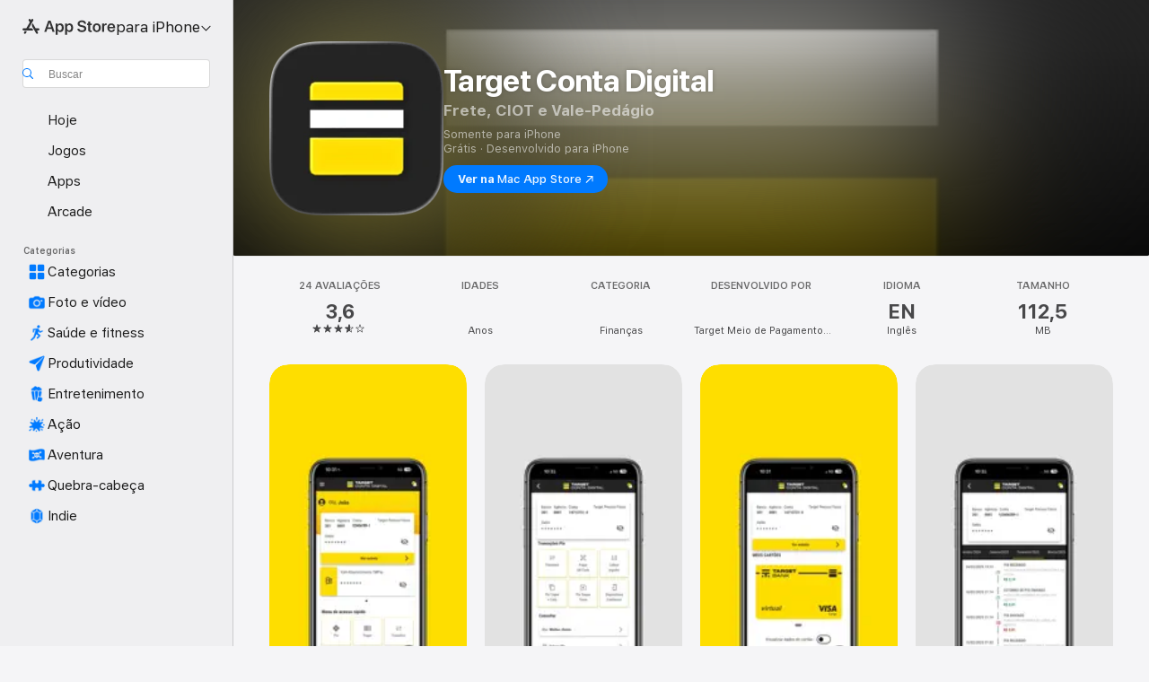

--- FILE ---
content_type: application/javascript
request_url: https://apps.apple.com/assets/translations~C0ieBX1JpM.js
body_size: 35123
content:
const e={"ASE.Web.AppStore.WinBack.Update.macOS":"No Mac, acesse Ajustes do Sistema > Geral > Atualização de Software","ASE.Web.AppStoreClient.Designed.For.Phone":"Desenvolvido para iPhone","ASE.Web.AppStoreClient.Grouping.App.Store":"App Store","ASE.Web.AppStore.Navigation.LandingPage.AppsAndGames":"Apps e jogos","ASE.Web.AppStore.WinBack.Update.iOS":"No iPhone ou iPad, acesse Ajustes > Geral > Atualização de Software","ASE.Web.AppStore.SeeAll.DeveloperOtherApps.Meta.Description":"Explore @@appName@@ e outros apps e jogos na App Store.","ASE.Web.AppStore.Carrier.Title":"Atualize seu dispositivo para a versão mais recente do sistema operacional para ativar esta assinatura","ASE.Web.AppStore.CTA.MacAppStore.AX":"Ver na Mac App Store","ASE.Web.AppStore.Navigation.LandingPage.Games":"Jogos","ASE.Web.AppStoreClient.All.Games.Section.Title.Release.Date.Sentence":"Lançados em %@","ASE.Web.AppStore.Meta.Story.Description.Two":"Saiba mais sobre o artigo @@storyTitle@@ com @@featuredAppName@@, @@featuredAppName2@@ e muito mais na App Store.","ASE.Web.AppStoreClient.Developer.Watch":"Apple Watch","ASE.Web.AppStore.Meta.Developer.Description.ZeroApps":"Baixe apps de @@developerName@@","ASE.Web.AppStore.FilterApps.AX.Label":"Filtrar por apps @@filterName@@","ASE.Web.AppStoreClient.Capability.Family.Sharing.Title":"Compartilhamento Familiar","ASE.Web.AppStoreClient.Not.Compatible.Banner.No.Link":"Incompatível com este dispositivo. Role para baixo para saber mais.","ASE.Web.AppStore.VideoPlayer.AX.Fullscreen":"Tela cheia","ASE.Web.AppStore.FileSize.MB.one":"@@count@@ MB","ASE.Web.AppStore.Invoice.Title":"Não é possível desativar os recibos neste dispositivo","ASE.Web.AppStoreClient.Capability.Game.Center.Title":"Game Center","ASE.Web.AppStoreClient.Not.Compatible.Banner":"Incompatível com este dispositivo.","ASE.Web.AppStoreClient.Badge.Friends.Heading":"Amigos","ASE.Web.AppStoreClient.Arcade.Lockup.Title":"Apple Arcade","ASE.Web.AppStore.Search.NoResults.SecondLine":"para “@@term@@”","ASE.Web.AppStoreClient.Badge.Developer.Heading":"Desenvolvido por","ASE.Web.AppStoreClient.Badge.Not.Enough.Ratings.Caption":"Poucas Classificações","ASE.Web.AppStoreClient.Action.See.All":"Ver tudo","ASE.Web.AppStore.Review.StarsAria.one":"@@count@@ estrela","ASE.Web.AppStoreClient.Badge.Language.Heading":"Idioma","ASE.Web.AppStore.Ratings.TotalText":"de 5","ASE.Web.AppStoreClient.App.Events.Notification.Failure.Title":"Não foi possível definir um lembrete","ASE.Web.AppStoreClient.Lockups.Today":"Hoje","ASE.Web.AppStoreClient.Capability.Family.Sharing.Paid.App.No.Iaps.Explanation":"Até seis familiares podem usar este app com o Compartilhamento Familiar ativado.","ASE.Web.AppStoreClient.Mso.Available.With.Upgraded.Subscription":"Disponível com uma Assinatura Atualizada","ASE.Web.AppStore.Meta.Charts.Description":"Descubra os melhores apps de @@category@@ para @@platform@@ na App Store. Baixe o app da App Store e leia mais sobre apps, incluindo @@listOfApps@@.","ASE.Web.AppStoreClient.Card.Title.In.App.Purchase":"COMPRA DENTRO DO APP","ASE.Web.AppStoreClient.Capability.Game.Center.Explanation.Only.Achievements":"Descubra novos jogos e jogue com os amigos. Este jogo também apresenta conquistas.","ASE.Web.AppStoreClient.App.Update.Required.Macos":"O desenvolvedor deste app precisa atualizá-lo para que funcione com a sua versão do macOS.","ASE.Web.AppStore.ContentA.Middot.ContentB":"@@contentA@@ · @@contentB@@","ASE.Web.AppStoreClient.Badge.Preorder.Title":"Em Breve","ASE.Web.AppStore.VisionPro.Footer.Links.PaymentMethods":"Alterar método de pagamento","ASE.Web.AppStoreClient.Arcade.Welcome.Tv.Controllers.Body":"Jogue com um controle compatível, como um controle de Playstation, Xbox, Nintendo ou MFi.","ASE.Web.AppStoreClient.Capability.Family.Sharing.Paid.App.No.Iaps.Explanation.With.Action.Template":"Até seis familiares podem usar este app com o Compartilhamento Familiar ativado.\n{learnMoreLink}","ASE.Web.AppStoreClient.Arcade.Welcome.Tv.Individual.People.Body":"Convide até 5 membros da sua família para desfrutar da assinatura com o Compartilhamento Familiar.","ASE.Web.AppStore.VisionPro.Footer.Links.RequestRefund":"Solicitar reembolso","ASE.Web.AppStoreClient.Account.Settings":"Ajustes da Conta","ASE.Web.AppStoreClient.Developer.Website":"Site do desenvolvedor","ASE.Web.AppStoreClient.Arcade.Welcome.Family.Member.Title":"Bem-vindo(a) ao Apple Arcade","ASE.Web.AppStoreClient.Not.Compatible.Banner.Template":"Incompatível com este dispositivo. {linkTitle}","ASE.Web.AppStore.SeeAll.CustomersAlsoBoughtApps.Meta.Description":"Explore apps e jogos semelhantes a @@appName@@ e muito mais na App Store.","ASE.Web.AppStoreClient.Cancel.Coming.Soon.Button":"Cancelar notificação","ASE.Web.AppStoreClient.Grouping.Apps":"Apps","ASE.Web.AppStoreClient.Capability.Mfi.Controllers.Title":"Controles de Videogame","ASE.Web.AppStore.Carrier.Update.iOS":"No iPhone ou iPad, acesse Ajustes > Geral > Atualização de Software.","ASE.Web.AppStoreClient.Action.Ok":"OK","ASE.Web.AppStoreClient.Arcade.Welcome.Tv.Controllers.Heading":"Compatível com Controles de Videogame","ASE.Web.AppStoreClient.Editors.Choice.Single.Line":"Escolha dos Editores","ASE.Web.AppStore.VisionPro.Footer.Links.AboutAppStore":"Sobre a App Store","ASE.Web.AppStoreClient.Badge.Players.Caption.Single":"Individual","ASE.Web.AppStoreClient.Action.Review.Report":"Comunicar Problema","ASE.Web.AppStoreClient.App.Not.Available.Message":"Atualmente este app não está disponível no seu país ou região.","ASE.Web.AppStoreClient.Arcade.Welcome.Tv.Devices.Body":"Jogue no seu iPhone, iPad, Mac e Apple TV.","ASE.Web.AppStoreClient.Developer.Website.With.Url":"Site do Desenvolvedor: {URL}","ASE.Web.AppStoreClient.Capability.Game.Center.Explanation.All.Features":"Descubra novos jogos e jogue com os amigos. Este jogo também apresenta placares e conquistas.","ASE.Web.AppStoreClient.Developer.Apple.Arcade":"Apple Arcade","ASE.Web.AppStoreClient.Account.Create.Apple.Id":"Criar Novo ID Apple","ASE.Web.AppStoreClient.Badge.Age.Rating.Years":"Anos","ASE.Web.AppStore.FileSize.KB.one":"@@count@@ KB","ASE.Web.AppStoreClient.Apple.Arcade":"ARCADE","ASE.Web.AppStoreClient.Capability.Shareplay.Title":"SharePlay","ASE.Web.AppStoreClient.Designed.For.Pad":"Desenvolvido para iPad","ASE.Web.AppStoreClient.Developer.Support":"Suporte","ASE.Web.AppStoreClient.Iad.Privacy.Marker.Button.Title":"Anúncio","ASE.Web.AppStore.FileSize.GB.other":"@@count@@ GB","ASE.Web.AppStore.Navigation.PlatformHeading":"Plataforma","ASE.Web.AppStoreClient.Editors.Choice.Ribbon.Heading":"Prêmios","ASE.Web.AppStore.Navigation.LandingPage.Discover":"Descubra","ASE.Web.AppStore.Navigation.LandingPage.Apps":"Apps","ASE.Web.AppStoreClient.App.Events.Notification.Not.Authorized.Title":"Ative as Notificações","ASE.Web.AppStoreClient.App.Support":"Suporte do App","ASE.Web.AppStore.FileSize.MB.other":"@@count@@ MB","ASE.Web.AppStoreClient.Banner.Vision.Only.App.No.Link":"Este app só está disponível para Apple Vision","ASE.Web.AppStoreClient.Guided.Search.Token.Entity.Stories":"Artigos","ASE.Web.AppStoreClient.App.Events.Notification.Toast.Detail":"Você receberá uma notificação quando este evento começar.","ASE.Web.AppStoreClient.App.Events.Notification.Failure.Detail":"Tente novamente mais tarde.","ASE.Web.AppStoreClient.Guided.Search.Token.Entity.Applewatch":"Apple Watch","ASE.Web.AppStoreClient.Footer.Send.Gift":"Enviar Presente","ASE.Web.AppStore.Meta.Story.Description.WithArticleContent":"@@articleContent@@ Conheça mais dicas e tutoriais na App Store.","ASE.Web.AppStoreClient.Developer.Apps.And.Games":"Apps e Jogos","ASE.Web.AppStoreClient.App.Update.Required.Ios":"O desenvolvedor deste app precisa atualizá-lo para que funcione com a sua versão do iOS.","ASE.Web.AppStoreClient.Editorial.Badge.Games":"Jogos","ASE.Web.AppStoreClient.Guided.Search.Token.Entity.Developers":"Desenvolvedores","ASE.Web.AppStore.WinBack.DirectionalTitle":"Para atualizar seu software, siga estas etapas:","ASE.Web.AppStore.WinBack.Body":"Após a atualização, você pode usar o link da oferta promocional para resgatar esta assinatura.","ASE.Web.AppStore.FileSize.GB.one":"@@count@@ GB","ASE.Web.AppStore.Meta.Reviews.Title":"@@appName@@ - Classificações e avaliações","ASE.Web.AppStoreClient.Editorial.Badge.Apps":"Apps","ASE.Web.AppStoreClient.Developer.Mac.Apps":"Mac","ASE.Web.AppStore.More":"mais","ASE.Web.AppStore.Meta.Charts.Title":"Melhores apps de @@category@@ para @@platform@@","ASE.Web.AppStoreClient.Developer.Apps":"Apps","ASE.Web.AppStore.Arcade.UpsellFooter.CallToActionDisclaimerMark":"*","ASE.Web.AppStore.Meta.SearchResults.Title":'Resultados da busca para "@@term@@"',"ASE.Web.AppStoreClient.Flow.Preview.Action.Share":"Compartilhar","ASE.Web.AppStore.Share.Button.Value":"Compartilhar","ASE.Web.AppStoreClient.App.Events.Calendar.Not.Authorized.Detail":"Nos Ajustes, você pode ativar o acesso aos Calendários para a App Store.","ASE.Web.AppStoreClient.Apps.In.Bundle":"%i Apps Neste Pacote","ASE.Web.AppStoreClient.Editorial.Search.Result.Type.Category.Title.Case":"Categoria","ASE.Web.AppStore.Meta.Description":"Encontre apps e jogos para iPhone, iPad, Mac e muito mais na App Store.","ASE.Web.AppStore.WinBack.Subhead":"Essa oferta está disponível apenas em dispositivos Apple com iOS, iPadOS ou macOS mais recente.","ASE.Web.AppStoreClient.Cancel.Coming.Soon.Button.Download":"Cancelar Download e Notificação","ASE.Web.AppStoreClient.Action.See.Details":"Ver Detalhes","ASE.Web.AppStoreClient.Arcade.Welcome.Individual.Title":"Bem-vindo(a) ao Apple Arcade","ASE.Web.AppStoreClient.Developer.Phone.Pad.Apps":"iPad e iPhone","ASE.Web.AppStore.App.OnlyForMac":"Somente para Mac","ASE.Web.AppStoreClient.Editorial.Search.Result.Type.Story.Title.Case":"Artigo","ASE.Web.AppStoreClient.Arcade.Welcome.Tv.Devices.Heading":"Disponível em Todos os Seus Dispositivos da Apple","ASE.Web.AppStoreClient.Badge.Size.Heading":"Tamanho","ASE.Web.AppStoreClient.Account.Redeem.Short":"Resgatar Cartão-Presente","ASE.Web.AppStore.ArcadeSeeAll.Meta.Title":"Arcade","ASE.Web.AppStore.VideoPlayer.AX.Replay":"Reproduzir vídeo","ASE.Web.AppStore.Meta.Charts.DescriptionWithoutCategory":"Descubra os melhores apps para @@platform@@ na App Store. Baixe o app da App Store e leia mais sobre apps, incluindo @@listOfApps@@.","ASE.Web.AppStoreClient.Action.Review.Copy":"Copiar Texto","ASE.Web.AppStore.Ratings.CountText":"@@numberOfRatings@@ classificações","ASE.Web.AppStore.Meta.Developer.Description.TwoApps":"Baixe apps de @@developerName@@, incluindo @@listing1@@ e @@listing2@@.","ASE.Web.AppStoreClient.Arcade.Welcome.Tv.Continue.Button":"Continuar","ASE.Web.AppStoreClient.Account.Create.Apple.Id.Rebrand":"Criar Nova Conta Apple","ASE.Web.AppStoreClient.Capability.Safari.Extension.Explanation":"Este app inclui uma Extensão do Safari que permite personalizar a forma como seu navegador funciona.","ASE.Web.AppStoreClient.App.Events.Notification.Toast.Title":"Notificação Ativada","ASE.Web.AppStoreClient.Editorial.Search.Result.Type.Collection.Title.Case":"Coleção","ASE.Web.AppStore.Meta.ChartsHub.Description":"Descubra os principais jogos e apps para @@platform@@, incluindo @@listing1@@, @@listing2@@, @@listing3@@, @@listing4@@ na App Store.","ASE.Web.AppStoreClient.App.Events.Calendar.Not.Authorized.Title":"Permitir Acesso aos Calendários","ASE.Web.AppStoreClient.Account.Top.Up":"Adicionar Dinheiro à Conta","ASE.Web.AppStoreClient.Developer.Imessage":"iMessage","ASE.Web.AppStore.Invoice.Body":"Tente novamente em um iPhone, iPad ou Mac, ou use o iTunes em um PC.","ASE.Web.AppStore.VideoPlayer.AX.Unmute":"Reativar o som","ASE.Web.AppStore.Navigation.LandingPage.Categories":"Categorias","ASE.Web.AppStoreClient.Banner.Vision.Only.App.With.Link":"Este app só está disponível para Apple Vision. Saiba Mais","ASE.Web.AppStore.FilterGames.AX.Label":"Filtrar por jogos de @@filterName@@","ASE.Web.AppStoreClient.Badge.Players.Caption.Player":"Jogador","ASE.Web.AppStoreClient.Badge.Players.Heading":"Jogadores","ASE.Web.AppStore.SelectedFilterGames.AX.Label":"No momento, filtrando por jogos de @@filterName@@","ASE.Web.AppStoreClient.Action.Review.Not.Helpful":"Não É Útil","ASE.Web.AppStoreClient.Badge.Mfi.Heading":"Controle","ASE.Web.AppStoreClient.Badge.Preorder.Date":"Previsão: {releaseDate}","ASE.Web.AppStoreClient.Arcade.Subscribe.Page.Not.Now":"Agora Não","ASE.Web.AppStore.Navigation.LandingPage.Home":"Início","ASE.Web.AppStore.Navigation.LandingPage.Create":"Crie","ASE.Web.AppStoreClient.Action.Review.Helpful":"Útil","ASE.Web.AppStoreClient.Developer.Vision":"Apple Vision","ASE.Web.AppStoreClient.Intro.Price.Offer.Subtitle":"Ver Detalhes","ASE.Web.AppStore.Meta.EditorialShelfCollection.Description":"Descubra apps e jogos para @@platform@@, incluindo @@listOfApps@@ na App Store.","ASE.Web.AppStoreClient.App.Store.Editors.Attribution":"— Editores da App Store","ASE.Web.AppStore.ArcadeLogo.AccessibilityValue":"Apple Arcade","ASE.Web.AppStore.Navigation.LandingPage.Search":"Buscar","ASE.Web.AppStoreClient.From.Contacts":"Dos Contatos","ASE.Web.AppStoreClient.App.Events.Notification.Detail":"{eventTitle} está acontecendo agora. Confira.","ASE.Web.AppStoreClient.License.Agreement":"Acordo de Licença","ASE.Web.AppStore.Meta.TitleWithSiteName":"@@title@@ – App Store","ASE.Web.AppStoreClient.Account.Subscriptions":"Assinaturas","ASE.Web.AppStoreClient.Capability.Family.Sharing.Some.Shareable.Iaps.Explanation":"É possível que algumas compras dentro de apps e assinaturas possam ser compartilhadas com o grupo familiar quando o Compartilhamento Familiar está ativado.","ASE.Web.AppStore.Search.NoResults":"Nenhum resultado foi encontrado.","ASE.Web.AppStoreClient.Arcade.Welcome.Family.Member.Subtitle":"Sua família agora pode baixar e jogar jogos do Apple Arcade através do Compartilhamento Familiar.","ASE.Web.AppStoreClient.Account":"Conta","ASE.Web.AppStoreClient.Badge.Mfi.Supported":"Compatível","ASE.Web.AppStore.VideoPlayer.AX.Play":"Reproduzir","ASE.Web.AppStore.SeeAll.Reviews.Meta.Description":"Veja as avaliações e classificações de @@appName@@ e muito mais na App Store.","ASE.Web.AppStoreClient.Guided.Search.Token.Entity.Arcade":"Apple Arcade","ASE.Web.AppStoreClient.Arcade.Preorder.Coming.Soon":"EM BREVE","ASE.Web.AppStoreClient.Badge.Chart.Position.Heading":"Posição","ASE.Web.AppStore.Meta.Story.Description.Three":"Saiba mais sobre o artigo @@storyTitle@@ com @@featuredAppName@@, @@featuredAppName2@@, @@featuredAppName3@@ e muito mais na App Store.","ASE.Web.AppStore.Search.NoResults.FirstLine":"Nenhum resultado","ASE.Web.AppStoreClient.Developer.Tv":"Apple TV","ASE.Web.AppStore.App.OnlyForWatch":"Somente para Apple Watch","ASE.Web.AppStoreClient.Cancel.Coming.Soon.Cancel":"Agora Não","ASE.Web.AppStoreClient.Grouping.Discover":"Descubra","ASE.Web.AppStoreClient.Badge.Players.Caption.Multiplayer.Indefinite.Max.Limit":"{minPlayers}-{maxPlayers}+","ASE.Web.AppStoreClient.Lockups.Days.Ago.Format":"Há {daysAgo} Dias","ASE.Web.AppStore.VisionPro.Footer.Blurb":"Aproveite os recursos exclusivos e poderosos do Apple Vision Pro com os apps que você já conhece e adora e com os novos apps espaciais desenvolvidos especialmente para o Vision Pro. Descubra jogos, apps de entretenimento imersivos e apps de produtividade que expandem os limites do que é possível.","ASE.Web.AppStoreClient.Badge.Players.Caption.Multiplayer.Definite.Limit":"{minPlayers}-{maxPlayers}","ASE.Web.AppStore.Navigation.AX.AppStoreLogo":"App Store","ASE.Web.AppStoreClient.Arcade.Welcome.Family.Member.Family.Button":"Gerenciar Família","ASE.Web.AppStoreClient.Capability.Siri.Title":"Siri","ASE.Web.AppStore.Meta.SearchLanding.Title":"Buscar","ASE.Web.AppStoreClient.Capability.Family.Sharing.Action.Title":"Saiba Mais","ASE.Web.AppStoreClient.Action.Settings":"Ajustes","ASE.Web.AppStoreClient.Banner.Vision.Only.App.Learn.More.Link":"Saiba Mais","ASE.Web.AppStoreClient.Action.Version.History.See.All":"Histórico de versões","ASE.Web.AppStore.Arcade.UpsellFooter.LineTwo":"Sem anúncios.","ASE.Web.AppStoreClient.Mso.Included.In.Subscription":"Incluído na Assinatura Atual","ASE.Web.AppStore.Shared.Footer.PrivacyPolicy.Text":"App Store e Privacidade","ASE.Web.AppStore.Navigation.Categories.Title":"Categorias","ASE.Web.AppStore.Meta.Developer.Description.ThreeApps":"Baixe apps de @@developerName@@, incluindo @@listing1@@, @@listing2@@ e @@listing3@@.","ASE.Web.AppStoreClient.Capability.Family.Sharing.Some.Shareable.Iaps.Explanation.With.Action.Template":"Algumas compras dentro de apps e assinaturas poderão ser compartilhadas com o grupo familiar quando o Compartilhamento Familiar estiver ativado.\n{learnMoreLink}","ASE.Web.AppStoreClient.Capability.Game.Center.Explanation.Only.Leaderboards":"Descubra novos jogos e jogue com os amigos. Este jogo também apresenta placares.","ASE.Web.AppStoreClient.Arcade.Welcome.Individual.Subtitle":"Compartilhe a diversão! O Compartilhamento Familiar permite que até 5 membros da sua família desfrutem da sua assinatura, sem nenhum custo adicional.","ASE.Web.AppStoreClient.Badge.Players.Caption.Multiplayer.Indefinite.Min.And.Max.Limit":"{minPlayers}+","ASE.Web.AppStoreClient.Account.Redeem":"Resgatar Cartão-Presente ou Código","ASE.Web.AppStore.Meta.Image.AltText":"@@title@@ na App Store","ASE.Web.AppStoreClient.Client.Control.Os.Upgrade.Title":"BUSCAR ATUALIZAÇÃO","ASE.Web.AppStore.VisionPro.Footer.Disclaimer":"*Somente para novos assinantes. Requer assinatura. Após o período de teste, a assinatura é renovada automaticamente por um pagamento mensal.","ASE.Web.AppStore.Meta.SearchResults.Description":'Encontre apps e jogos relacionados a "@@term@@", incluindo @@listOfApps@@ na App Store.',"ASE.Web.AppStoreClient.Account.Send.Gift":"Enviar Cartão-Presente por E-mail","ASE.Web.AppStore.VisionPro.Footer.Links.AboutPurchases":"Compras dentro do app","ASE.Web.AppStoreClient.Capability.Wallet.Explanation":"O meio mais simples de manter seus tíquetes organizados.","ASE.Web.AppStore.Navigation.PlatformSelectorText":"para @@platform@@","ASE.Web.AppStoreClient.Arcade.Welcome.Tv.Individual.People.Heading":"Jogue com Sua Família","ASE.Web.AppStoreClient.Hero.Carousel.Overlay.Button.Title.View":"Visualizar","ASE.Web.AppStore.Share.Button.AccessibilityValue":"Compartilhar","ASE.Web.AppStore.Arcade.UpsellFooter.LineOne":"Aproveite mais de 200 jogos.","ASE.Web.AppStoreClient.Developer.Games":"Jogos","ASE.Web.AppStoreClient.Capability.Wallet.Title":"Carteira","ASE.Web.AppStore.Review.StarsAria.other":"@@count@@ estrelas","ASE.Web.AppStoreClient.Arcade.Welcome.Individual.Family.Button":"Convidar Membros da Família","ASE.Web.AppStoreClient.Coming.Soon.Body":"Você receberá uma notificação quando {appName} estiver disponível. Deseja cancelar a notificação?","ASE.Web.AppStoreClient.Account.Setup.Family.Sharing":"Configurar Compartilhamento Familiar","ASE.Web.AppStore.Meta.Product.DescriptionWithoutDeveloperName":"Acesse a App Store e baixe @@appName@@. Veja capturas de tela, classificações e avaliações, dicas de usuários e mais jogos como o @@appName@@.","ASE.Web.AppStoreClient.App.Events.Notification.Not.Authorized.Detail":"As notificações estão desativadas e você precisa ativá-las nos ajustes.","ASE.Web.AppStoreClient.Account.Info":"DADOS DA CONTA","ASE.Web.AppStore.Meta.Product.Description":"Baixe @@appName@@ da @@developerName@@ na App Store. Veja capturas de tela, classificações e opiniões, dicas de usuários e mais jogos como @@appName@@.","ASE.Web.AppStore.Shared.Footer.PrivacyPolicy.URL":"https://www.apple.com/legal/privacy/data/pt-br/app-store/","ASE.Web.AppStoreClient.Invite":"Convidar","ASE.Web.AppStore.FileSize.KB.other":"@@count@@ KB","ASE.Web.AppStoreClient.Badge.No.Ratings.Caption":"Nenhuma Classificação","ASE.Web.AppStoreClient.Capability.Shareplay.Explanation":"Compartilhe experiências neste app com amigos e familiares diretamente por FaceTime ou Mensagens.","ASE.Web.AppStoreClient.Arcade.Choose.Your.Favorites.Brick.Title":"Escolha Seus Favoritos","ASE.Web.AppStore.VideoPlayer.AX.Pause":"Pausar","ASE.Web.AppStore.Navigation.AX.PlatformSelectorItem":"App Store para @@platform@@","ASE.Web.AppStoreClient.Badge.Category.Heading":"Categoria","ASE.Web.AppStoreClient.Badge.Players.Caption.Players":"Jogadores","ASE.Web.AppStoreClient.Badge.Age.Rating.Heading":"Idade","ASE.Web.AppStoreClient.Lockups.Yesterday":"Ontem","ASE.Web.AppStore.Review.EditorsChoice":"Escolha dos Editores","ASE.Web.AppStoreClient.Badge.Language.Caption":"+ {number_other_languages}","ASE.Web.AppStoreClient.Account.Purchase.History":"Histórico de Compras","ASE.Web.AppStore.CTA.MacAppStore.App":"Mac App Store","ASE.Web.AppStoreClient.Flow.Preview.Action.See.Ratings.And.Reviews":"Ver Classificações e Avaliações","ASE.Web.AppStoreClient.Arcade.Preorder.Lockup.Coming.Soon":"Em Breve","ASE.Web.AppStore.Meta.ChartsHub.Title":"Os principais jogos e apps para @@platform@@","ASE.Web.AppStoreClient.All.Arcade.Games":"Todos os Jogos do Apple Arcade","ASE.Web.AppStoreClient.App.Not.Available.Title":"App Não Disponível","ASE.Web.AppStore.CTA.MacAppStore.Action":"Ver na","ASE.Web.AppStore.VisionPro.Footer.Links.ReportProblem":"Relatar um problema","ASE.Web.AppStore.SelectedFilterApps.AX.Label":"No momento, filtrando por apps @@filterName@@","ASE.Web.AppStore.Shared.Footer.GetHelp.Text":"Suporte","ASE.Web.AppStoreClient.Badge.Players.Caption.Multiplayer":"Multiplayer","ASE.Web.AppStoreClient.Edit.Review":"Editar Avaliação","ASE.Web.AppStoreClient.Not.Compatible.Banner.Link.Title":"Veja a lista completa de dispositivos compatíveis.","ASE.Web.AppStoreClient.Hero.Carousel.Overlay.Button.Title.Game":"Ver Jogo","ASE.Web.AppStore.Arcade.UpsellFooter.CallToActionText":"Experimente grátis","ASE.Web.AppStore.VisionPro.Footer.LinksTitle":"Links rápidos","ASE.Web.AppStoreClient.Arcade.Welcome.Continue.Button":"Jogar","ASE.Web.AppStore.Navigation.LandingPage.Arcade":"Arcade","ASE.Web.AppStoreClient.App.Store.Editors.Notes":"Notas dos Editores da App Store","ASE.Web.AppStore.App.ComingSoon":"Em breve","ASE.Web.AppStoreClient.Cancel.Coming.Soon.Title":"Em Breve","ASE.Web.AppStoreClient.Footer.Redeem":"Resgatar","ASE.Web.AppStoreClient.Coming.Soon.Body.Download":"Você receberá uma notificação quando {appName} estiver disponível. Ele será baixado automaticamente. Deseja cancelar o download e a notificação?","ASE.Web.AppStore.VideoPlayer.AX.Mute":"Silenciar","ASE.Web.AppStore.Navigation.LandingPage.Develop":"Desenvolva","ASE.Web.AppStoreClient.Developer.Latest.Release":"Último Lançamento","ASE.Web.AppStoreClient.Editorial.Search.Result.Type.Developer.Title.Case":"Desenvolvido por","ASE.Web.AppStore.Meta.Developer.Description.OneApp":"Baixe apps de @@developerName@@, incluindo @@listing1@@.","ASE.Web.AppStoreClient.Game.Center":"Game Center","ASE.Web.AppStore.Arcade.UpsellFooter.LineThree":"Sem compras dentro do app.","ASE.Web.AppStore.Navigation.LandingPage.Play":"Jogue","ASE.Web.AppStoreClient.Capability.Safari.Extension.Title":"Extensão do Safari","ASE.Web.AppStoreClient.Developer.Bundles":"Pacotes","ASE.Web.AppStoreClient.Footer.Add.Money":"Adicionar Dinheiro à Conta","ASE.Web.AppStore.Navigation.LandingPage.Today":"Hoje","ASE.Web.AppStoreClient.All.Games.Section.Title.Last.Updated.Sentence":"Atualizado em: %@","ASE.Web.AppStoreClient.Click.To.Rate":"Clique para Classificar:","ASE.Web.AppStore.FileSize.byte.one":"1 byte","ASE.Web.AppStore.Meta.SiteName":"App Store","ASE.Web.AppStore.Review.DeveloperResponse":"Resposta do desenvolvedor","ASE.Web.AppStoreClient.Badge.Players.Caption.Required":"Obrigatório","ASE.Web.AppStoreClient.Capability.Game.Center.Explanation":"Jogue com amigos, acompanhe e compare pontuações e conquistas, desafie outros jogadores e compita em jogos multiplayer.","ASE.Web.AppStore.View":"Visualizar","ASE.Web.AppStore.Free":"Grátis","ASE.Web.AppStore.Meta.TitleWithPlatformAndSiteName":"@@title@@ para @@platform@@ – App Store","ASE.Web.AppStoreClient.Badge.Age.Rating":"Idade","ASE.Web.AppStoreClient.Hero.Carousel.Overlay.Button.Title.Collection":"Ver Coleção","ASE.Web.AppStoreClient.Developer.System.Apps":"Apps Integrados","ASE.Web.AppStore.Meta.Story.Description.One":"Saiba mais sobre o artigo @@storyTitle@@ com @@featuredAppName@@ na App Store.","ASE.Web.AppStore.Navigation.LandingPage.Work":"Trabalhe","ASE.Web.AppStore.FileSize.byte.other":"@@count@@ bytes","ASE.Web.AppStore.WinBack.Title":"Não é possível resgatar a oferta","ASE.Web.AppStoreClient.App.Events.Notification.Title":"Evento do App {appTitle}","ASE.Web.AppStoreClient.Capability.Game.Center.Explanation.No.Features":"Descubra novos jogos e jogue com os amigos.","ASE.Web.AppStore.App.OnlyForAppleTV":"Apenas para Apple TV","ASE.Web.AppStore.App.OnlyForiMessage":"Apenas para o iMessage","ASE.Web.AppStoreClient.Capability.Siri.Explanation":"Use este app com a Siri para realizar várias tarefas.","ASE.Web.AppStore.Shared.Footer.GetHelp.URL":"https://support.apple.com/pt-br/billing","ASE.Web.AppStore.App.OnlyForPhone":"Somente para iPhone","ASE.Web.AppStore.Meta.Product.Title":"App @@appName@@","ASE.Web.AppStore.Meta.Developer.Description.ManyApps":"Baixe apps de @@developerName@@, incluindo @@listing1@@, @@listing2@@, @@listing3@@ e muitos outros.","ASE.Web.AppStore.Carrier.Body":"Depois que seu dispositivo estiver atualizado, volte e use o link de sua operadora para ativar esta assinatura.","ASE.Web.AppStore.ArcadeSeeAll.Meta.Description":"Descubra jogos no Apple Arcade, como @@listing1@@, @@listing2@@ e @@listing3@@, na App Store.","ASE.Web.AppStoreClient.Flow.Preview.Action.Write.Review":"Avaliar","ASE.Web.AppStoreClient.Arcade.Action.Title.Explore":"EXPLORE","ASE.Web.AppStoreClient.Search.Facet.Type.Title.Device.Type":"Compatível com","AMP.Shared.DropdownMenu.Continue":"Continuar","AppStore.AccessibilityDetails.Header.NoLearnMoreLink.NoDeveloperName":"O desenvolvedor indicou que este app oferece os seguintes recursos de acessibilidade para ajudar a tornar as tarefas comuns no app mais rápidas e fáceis de concluir.","ASE.Web.AppStoreClient.Page.Facets.Sorts.Last.Updated":"Última Atualização","ASE.Web.AppStoreClient.Product.Accessibility.Badge.Editors.Choice":"Escolha dos Editores","ASE.Web.AppStoreClient.Reviews.Most.Critical":"Menos favoráveis","ASE.Shared.JustAdded":"Adicionado à biblioteca","AMP.Shared.ContentA.Comma.ContentB":"@@contentA@@, @@contentB@@","AMP.Shared.ContextualSharing.Twitter":"Twitter","AMP.Shared.ContextualMenu.PlayLast":"Reproduzir por último","AMP.Shared.LocaleSwitcher.Europe":"Europa","ASE.Web.AppStoreClient.Product.Accessibility.Badge.Age.Rating.Title":"Idade","ASE.Web.AppStoreClient.Toast.Concern.Reported.Description":"Obrigado pelo feedback.","ASE.Web.AppStoreClient.Personalization.Section.Usage.Footer":"Limpe os dados de uso de apps armazenados neste dispositivo que ajudam a personalizar sua experiência na App Store.","ASE.Web.AppStoreClient.Product.Privacy.Title":"Privacidade do App","AppStore.Alert.Buy.GameControllerRequired.Vision.Message":"Para jogar este jogo no seu Apple Vision Pro, você precisará conectar um controle compatível da PlayStation, Xbox ou MFi.","ASE.Web.AppStoreClient.Personalization.Section.Usage.Header":"SEU USO DE APPS","ASE.Web.AppStoreClient.Search.Transparency.Link":"Saiba mais","AppStore.Alert.AppLaunchRestricted.Message":"Certos apps, recursos ou serviços não podem ser vistos ou usados quando as Restrições estão ativadas. Para usar este app, desative as Restrições.","AppStore.Action.Clear":"Limpar","ASE.Web.AppStoreClient.Product.Privacy.Fallback.Detail.Header.Template":"O desenvolvedor indicou que as práticas de privacidade do app podem incluir o gerenciamento de dados conforme descrito abaixo. Essas informações não foram verificadas pela Apple. Para obter mais informações, consulte a {privacyPolicyLink}.","ASE.Web.AppStoreClient.Tap.To.Rate.Legacy":"Toque para Classificar:","AppStore.Alert.Buy.VisionOnly.Paid.RemoteDownloads.Message":"Este app será automaticamente baixado e instalado em seu Apple Vision Pro na próxima vez que você usar seu dispositivo.","ASE.Web.AppStoreClient.No.Search.Results.See.Ios":"Ver Todos os Resultados de Apps para iPhone e iPad","AppStore.Action.BuyConfirm":"Comprar app","AMP.Shared.ContextualSharing.CopyEmbedCode.SuccessMessage":"Código de inserção copiado","ASE.Web.AppStoreClient.Toast.Helpful.Description":"Obrigado pelo feedback.","ASE.Web.AppStoreClient.Personalization.Description.Opted.In":"A Apple está empenhada em manter as suas informações pessoais seguras, proporcionando uma experiência mais personalizada. Todos os dados abaixo serão usados para melhorar as suas recomendações na App Store.","ASE.Web.AppStoreClient.Reviews.Most.Recent":"Mais recentes","ASE.Web.AppStoreClient.Personalization.Account.Info.Footer":"Deduzidos dos dados fornecidos no seu ID Apple","AppStore.AccessibilityDetails.Header.NoLearnMoreLink":"O desenvolvedor, {developerName}, indicou que este app oferece os seguintes recursos de acessibilidade para ajudar a tornar as tarefas comuns no app mais rápidas e fáceis de concluir.","ASE.Web.AppStoreClient.Page.Title.Top.Charts":"Top Charts","ASE.Web.AppStoreClient.Version.History.Page.Title":"Histórico de versões","ASE.Web.AppStoreClient.Share.Sheet.Add.To.Calendar":"Adicionar ao Calendário","ASE.Web.AppStoreClient.Toast.Not.Helpful.Title":"Não É Útil","AMP.Shared.LocaleSwitcher.SeeAll":"Ver tudo","ASE.Web.AppStoreClient.Offer.Button.Title.Open":"ABRIR","MediaComponents.Video.Preview":"PRÉVIA","ASE.Web.AppStoreClient.Product.Privacy.Manage.Choices.No.Link":"Use seu iPhone, iPad ou Mac para gerenciar suas escolhas de privacidade.","ASE.Web.AppStoreClient.Updates.Version.Format":"Versão {updateVersion}","AppStore.Alert.AppLaunchRestricted.Title":"Restrições Ativadas","FUSE.Play":"Reproduzir","ASE.Web.AppStoreClient.Page.Facets.Filters.Coming.Soon":"Em Breve","ASE.Web.AppStoreClient.Showing.Ios.Results.No.Mac":"Nenhum resultado de app para Mac encontrado. Mostrando resultados de apps para iPhone e iPad.","ASE.Web.AppStoreClient.Product.Privacy.No.Details.Provided.Title":"Nenhum Detalhe Fornecido","MediaComponents.Explicit":"Conteúdo explícito","AMP.Shared.Footer.CookiePolicy.URL":"https://www.apple.com/legal/privacy/br/cookies/","AppStore.Alert.Buy.TvOnly.Title":"Isso será baixado para a Apple TV.","ASE.Web.AppStoreClient.Page.Facets.Age.Ratings.Title.Lowercase":"Idades","AppStore.Alert.Buy.VisionOnly.Message.Arcade":"Se o download não iniciar automaticamente, abra a App Store em seu Apple Vision Pro para baixá-lo manualmente.","AMP.Shared.Footer.CopyrightYear":"Copyright © @@year@@","ASE.Web.AppStoreClient.Page.Facets.Sort.By.Title":"Ordenar por","ASE.Web.AppStoreClient.Product.Privacy.Definitions.Link.Template":"Para entender melhor as respostas dos desenvolvedores, consulte {privacyDefinitionsLink}.","ASE.Web.AppStoreClient.Preorder.Expanded.Offer.Subtitle":"Previsão: {releaseDate}","AppStore.Additional.Content.After.App.Install":"Conteúdo Adicional Dentro do App","ASE.Web.AppStoreClient.Toast.Tap.To.Rate.Description":"Obrigado pelo feedback.","ASE.Web.AppStoreClient.Unsupported.Macos.Version":"Requer o macOS {osVersion} ou posterior.","FUSE.AX.UI.Close.Navigation":"Fechar navegação","AMP.Shared.ContextualMenu.DeleteFromLibrary":"Apagar da Biblioteca","ASE.Web.AppStoreClient.Search.Results.Vision.Title":"Apple Vision","ASE.Web.AppStoreClient.Tv.Product.Section.Ratings":"Classificações","FUSE.Error.AnErrorOccurred":"Ocorreu um erro.","ASE.Web.AppStoreClient.Reviews.Sort.By":"Ordenar por","AppStore.Alert.Buy.TvGameControllerRequired.Message":"Para usar este app, conecte um controle de videogame MFi Bluetooth. Você pode encontrá-lo on-line ou na Apple Store.","AMP.Shared.Footer.TermsOfUse.URL":"https://www.apple.com/br/legal/internet-services/","FUSE.Sorts.Descending":"Decrescente","ASE.Web.AppStoreClient.Product.Privacy.Manage.Choices.Template":"Saiba como o desenvolvedor permite que você {manageChoicesLink}.","ASE.Web.AppStoreClient.Page.Facets.Filter.By.Title.Lowercase":"Filtrar por","AMP.Shared.ContextualMenu.ShowLyricsTranslations":"**AMP.Shared.ContextualMenu.ShowLyricsTranslations**","AppStore.Action.Continue":"Continuar","ASE.Web.AppStoreClient.Trending.Shelf.Title":"Populares","ASE.Web.AppStoreClient.Product.Section.Reviews":"Classificações e Avaliações","ASE.Web.AppStoreClient.Ratings.Status.Not.Enough.Ratings":"Este app não recebeu classificações suficientes para exibir uma visão geral.","ASE.Web.AppStoreClient.Search.Facet.Any.Category":"Qualquer","ASE.Web.AppStoreClient.Personalization.Ratings":"Classificações e Avaliações","ASE.Web.AppStoreClient.Page.Facets.Sorts.Category":"Filtrar por","AppStore.Annotations.ExternalBrowser.Title":"Mecanismo de navegação","ASE.Web.AppStoreClient.Personalization.Section.Usage.Clear.Data":"Limpar Dados de Uso de Apps","ASE.Web.AppStoreClient.Tv.Offer.Alert.Footer.Line.Break":"\n\n","ASE.Web.AppStoreClient.Offer.Label.Preorder":"Encomendar","AMP.Shared.LocaleSwitcher.SwitchLanguage":"Esta página está disponível em @@language@@","AMP.Shared.Footer.Apple.URL":"https://www.apple.com/br","AppStore.Alert.Buy.VisionOnly.Message":"Se o download não começar automaticamente, abra a App Store no Apple Vision Pro, acesse a aba Compras e baixe manualmente.","AMP.Shared.ContextualMenu.HideLyricsTranslations":"**AMP.Shared.ContextualMenu.HideLyricsTranslations**","AppStore.Alert.Buy.VisionOnly.Free.RemoteDownloads.Title":"Obter este app em seu Apple Vision Pro?","AppStore.Annotations.ExternalPurchases.Expanded.Variant4":"Transações feitas neste app são mantidas pelo desenvolvedor, não pela Apple. Suas contas e compras, bem como a privacidade e segurança delas, serão gerenciadas pelo desenvolvedor. A sua conta da App Store, o método de pagamento armazenado e outros recursos relacionados não serão disponibilizados pela Apple. Para solicitações de reembolso, entre em contato com o desenvolvedor.","AppStore.Alert.Buy.VisionOnly.Paid.RemoteDownloads.ButtonTitle":"Continuar","AppStore.Annotations.ExternalPurchases.Expanded.Variant3":"Todas as compras feitas neste app serão gerenciadas pelo desenvolvedor. Sua conta da App Store, método de pagamento armazenado e recursos relacionados, como gerenciamento de assinatura e solicitações de reembolso, não estarão disponíveis. A Apple não é responsável pela privacidade ou segurança das transações feitas com este desenvolvedor e não pode verificar quaisquer preços ou promoções oferecidas.","ASE.Web.AppStoreClient.Toast.Tap.To.Rate.Title":"Enviado","ASE.Web.AppStoreClient.Search.Facet.Type.Title.Category":"Categoria","ASE.Web.AppStoreClient.Unsupported.Capabilities":"Este app exige recursos específicos que não estão disponíveis neste dispositivo.","ASE.Web.AppStoreClient.Personalization.Subscriptions":"Assinaturas","AMP.Shared.AccountMenu.SignOut":"Finalizar sessão","ASE.Web.AppStoreClient.Page.Facets.Sort.By.Title.Lowercase":"Categoria","ASE.Web.AppStoreClient.Page.Title.Today":"Hoje","ASE.Web.AppStoreClient.Share.Gift.App":"Presentear App…","ASE.Web.AppStoreClient.Personalization.Clear.Usage.Data.Confirmation.Header":"Ao apagar, você removerá apenas os dados de uso de apps utilizados para personalização neste dispositivo.","ASE.Web.AppStoreClient.Page.Facets.Filters.Controllers":"Pré-visualizações de Jogos","ASE.Web.AppStoreClient.Product.Privacy.No.Details.Provided.Body":"O desenvolvedor será requisitado a fornecer detalhes de privacidade ao enviar a próxima atualização do app.","FUSE.Explicit":"Explícito","ASE.Web.AppStoreClient.Search":"Buscar","AMP.Shared.PreviousPage":"Página anterior","ASE.Web.AppStoreClient.Share.Story":"Compartilhar","AppStore.Alert.GenericError.Message":"Tente novamente mais tarde.","AppStore.Alert.Buy.GameControllerRequired.ButtonContinue":"Continuar","ASE.Web.AppStoreClient.Product.Privacy.Summary.Privacy.Policy.Button.Title":"Política de Privacidade do Desenvolvedor","AMP.Shared.ContextualSharing.Facebook":"Facebook","AMP.Shared.AwayFromHomeBanner.Heading":"Escolha outro país para ver o conteúdo específico para sua localização","AMP.Shared.Error.ItemNotFound":"A página que você está procurando não foi encontrada.","AppStore.Games.ACTION_CANCEL":"Cancelar","ASE.Web.AppStoreClient.Product.Privacy.Detail.Header.Template":"O desenvolvedor, {developerName}, indicou que as práticas de privacidade do app podem incluir o gerenciamento de dados conforme descrito abaixo. Essas informações não foram verificadas pela Apple. Para obter mais informações, consulte a {privacyPolicyLink}.","ASE.Web.AppStoreClient.Share.App.Event.Subtitle":"Evento na App Store","ASE.Web.AppStoreClient.Write.A.Review":"Avaliar","AMP.Shared.ContextualSharing.CopyLink.SuccessMessage":"Link copiado","AppStore.Action.GetConfirm":"Instalar","ASE.Web.AppStoreClient.Page.Facets.Filters.Title":"INCLUIR","ASE.Web.AppStoreClient.Page.Facets.Sorts.Name":"Nome","AppStore.Alert.GuestUserMode.Title":"Não é possível concluir a solicitação","ASE.Web.AppStoreClient.Search.Facet.Type.Title.Price":"Preço","ASE.Web.AppStoreClient.Product.Accessibility.Badge.Star.Rating":"{starCount} Estrelas","ASE.Web.AppStoreClient.Tv.Rate.Product":"Classificar {title}","AppStore.Action.LearnMore":"Saiba mais","ASE.Web.AppStoreClient.Personalization.Interactions":"SUAS INTERAÇÕES COM A APP STORE","ASE.Web.AppStoreClient.Search.Results.Switch.To.Other.Results":"Ver resultados em {platformApps}","ASE.Web.AppStoreClient.Page.Facets.Include.Title.Lowercase":"Mostrar","ASE.Web.AppStoreClient.Page.Facets.Include.Title":"Incluir","AppStore.Alert.Buy.GameControllerRequired.ButtonCancel":"Cancelar","ASE.Web.AppStoreClient.Page.Facets.Show.Title.Lowercase":"ORDENAR POR","AppStore.Annotations.HighMotion.Summary":"Contém movimentos intensos ou frequentes","ASE.Web.AppStoreClient.Page.Facets.Filters.Bin.Compat.Games":"Jogos para iPhone e iPad","ASE.Web.AppStoreClient.Page.Facets.Sorts.Release.Date":"Data de Lançamento","AppStore.Annotations.ExternalPurchases.Expanded.LearnMore":"Saiba mais","AMP.Shared.AX.SignIn":"Iniciar sessão","FUSE.Pause":"Pausar","AppStore.Annotations.ExternalBrowser.Value.Expanded":"Este app usa um mecanismo de navegação não fornecido pela Apple. É possível que alguns recursos de navegação da Apple que bloqueiam rastreamento indesejado e minimizam a quantidade de dados enviados a terceiros não estejam disponíveis. O desenvolvedor é responsável pela privacidade e segurança dos seus dados de navegação.","ASE.Web.AppStoreClient.Search.Facet.Any.Price":"Qualquer","ASE.Web.AppStoreClient.Product.Privacy.Definitions.Link":"Definições de Privacidade e Exemplos","ASE.Web.AppStoreClient.Share.Sheet.Game.Of.Day.Title.Format":"Jogo do Dia: {title}","ASE.Web.AppStoreClient.Page.Facets.Filters.Controller.Support":"Compatível com Joystick","ASE.Web.AppStoreClient.Product.Previews.Title":"Pré-visualizações","AMP.Shared.Library":"Biblioteca","ASE.Web.AppStoreClient.Product.Privacy.Learn.More.Link":"Saiba Mais","AMP.Shared.AwayFromHomeBanner.AriaLabel":"Escolher banner do país ou região","AppStore.Alert.AppStoreRepair.Title":"Restaure a App Store para baixar este app","AMP.Shared.ContextualMenu.Favorite":"Favorito","ASE.Web.AppStoreClient.Search.Results.Iphone.Ipad.Title":"iPhone e iPad","ASE.Web.AppStoreClient.Page.Facets.Filters.Age.Ratings":"Idades","FUSE.Loading":"Carregando...","AppStore.Action.OK":"OK","ASE.Web.AppStoreClient.Search.Facet.Ipad.Only":"Só iPad","ASE.Web.AppStoreClient.Page.Facets.Filter.By.Title":"FILTRAR POR","ASE.Web.AppStoreClient.Personalization.Clear.Usage.Data.Confirmation.Title":"Limpar Dados de Uso de Apps","ASE.Web.AppStoreClient.Tv.Select.To.Rate":"Selecione para Classificar","ASE.Web.AppStoreClient.Personalization.Description.Opted.Out":"A Apple pode personalizar a sua experiência na App Store para ajudar você a descobrir novos apps e jogos. Você pode ativar as Recomendações Personalizadas nos Ajustes da Conta.","AppStore.Alert.AppBuyRestricted.Title":"Restrições Ativadas","FUSE.AX.UI.Open.Navigation":"Abrir navegação","ASE.Web.AppStoreClient.Unsupported.Visionos.Version":"Requer o visionOS {osVersion} ou posterior.","AppStore.Alert.AppStoreRepair.Message":"A App Store foi apagada e é necessário restaurá-la antes de baixar este app.","FUSE.Search.Cancel":"Cancelar","FUSE.Error.TryAgain":"Tente novamente","FUSE.Common.ListDelimiter":",","ASE.Web.AppStoreClient.Report.A.Problem":"Comunicar Problema","ASE.Web.AppStoreClient.Reviews.Most.Helpful":"Mais úteis","AMP.Shared.SearchInput.Suggestions":"Sugestões","AMP.Shared.NextPage":"Próxima página","MediaComponents.Common.ListDelimiter":", ","AppStore.AccessibilityDetails.Header":"O desenvolvedor, {developerName}, indicou que este app oferece os seguintes recursos de acessibilidade para ajudar a tornar as tarefas comuns no app mais rápidas e fáceis de concluir. {learnMoreLink}","AppStore.Alert.Buy.GameControllerRequired.Vision.Title":"Controle de jogo obrigatório","ASE.Web.AppStoreClient.Share.Editorial.Page.Subtitle":"Editorial na App Store","AMP.Shared.LocaleSwitcher.Back":"Voltar","ASE.Web.AppStoreClient.Product.Privacy.Header.Template":"{developerName}, responsável pelo desenvolvimento do app, indicou que as práticas de privacidade do app podem incluir o gerenciamento de dados conforme descrito abaixo. Para obter mais informações, consulte a {privacyPolicyLink}.","MediaComponents.Common.Badge.Live":"AO VIVO","ASE.Web.AppStoreClient.Share.App":"Compartilhar App…","ASE.Web.AppStoreClient.Product.Privacy.Learn.More.Template":"As práticas de privacidade podem variar, por exemplo, conforme os recursos que você usa ou sua idade. {learnMoreLink}","ASE.Web.AppStoreClient.Personalization.Account.Info.Footer.Rebrand":"Deduzidos a partir dos dados fornecidos na sua Conta Apple","AppStore.Alert.Buy.VisionOnly.Free.RemoteDownloads.ButtonTitle":"Continuar","AMP.Shared.SearchInput.Placeholder":"Buscar","AMP.Shared.Edit":"Editar","AMP.Shared.AX.Close":"Fechar","AppStore.Alert.GenericError.Title":"Houve um problema","ASE.Web.AppStoreClient.No.Search.Results.See.Macos":"Ver Todos os Resultados de Apps para Mac","ASE.Web.AppStoreClient.Offer.Watch.Only.Banner":"Este app pode ser baixado apenas no Apple Watch.","AMP.Shared.ContextualSharing.CopyLink.Label":"Copiar link","AMP.Shared.ContextualMenu.AddToLibrary":"Adicionar à biblioteca","AMP.Shared.ContextualMenu.HideLyricsPronunciation":"**AMP.Shared.ContextualMenu.HideLyricsPronunciation**","AppStore.Alert.Buy.WatchOnly.Message":"Se o download não começar automaticamente, abra a App Store no Apple Watch, toque em Conta e depois toque Compras.","ASE.Web.AppStoreClient.Recommendations":"Recomendações","ASE.Web.AppStoreClient.Search.Facet.Free":"Grátis","AppStore.Account.Updates.Available.Header.China":"ATUALIZAÇÕES DISPONÍVEIS PARA BAIXAR E INSTALAR","ASE.Web.AppStoreClient.Personalization.Preorders":"Encomendas","AppStore.Alert.Buy.TvOnly.ButtonTitle":"Continuar","AMP.Shared.Footer.AllRightsReserved":"Todos os direitos reservados.","AppStore.Alert.Buy.GameControllerRequired.Title":"Requer controle de videogame","AMP.Shared.LocaleSwitcher.AfricaMiddleEastIndia":"África, Oriente Médio e Índia","ASE.Web.AppStoreClient.Product.Privacy.Fallback.Header.No.Details.Template":"O desenvolvedor não forneceu detalhes sobre suas práticas de privacidade e gerenciamento de dados à Apple. Para obter mais informações, consulte a {privacyPolicyLink}.","ASE.Web.AppStoreClient.Product.Privacy.Manage.Choices.Link":"gerencie suas escolhas de privacidade","AppStore.Action.Cancel":"Cancelar","ASE.Web.AppStoreClient.Search.Facet.Type.Title.Age.Band":"Idades","ASE.Web.AppStoreClient.Showing.Ios.Results.More.Relevant":"Mostrando resultados de apps para iPhone e iPad. Veja os resultados de apps para Mac.","AMP.Shared.ContextualMenu.UndoSuggestLess":"Desfazer Sugerir menos","ASE.Web.AppStoreClient.Search.Results.Vision.Apps.Title":"Apps para Apple Vision","AppStore.AccessibilityDetails.Title":"Acessibilidade","AMP.Shared.LocaleSwitcher.Heading":"Selecionar um país ou região","AMP.Shared.AccountMenu.Help":"Ajuda","AppStore.AgeVerification.ProductPage.Rating.BundleUnsuitableForJuveniles":'Este pacote contém pelo menos um app que foi classificado como "Inadequado para jovens" pelo Comitê de administração e classificação de jogos (GRAC, na sigla em inglês).',"AppStore.Alert.AppStoreRepair.ButtonContinue":"Restaurar agora","AppStore.Annotations.HighMotion.Title":"Movimentos Intensos","ASE.Web.AppStoreClient.Unsupported.Watchos.Version":"Requer o watchOS {osVersion} ou posterior.","AppStore.Alert.Buy.VisionOnly.Paid.RemoteDownloads.Title":"Comprar este app em seu Apple Vision Pro?","ASE.Web.AppStoreClient.Product.Developer.Website":"Site","AppStore.Alert.AppBuyRestricted.Message":"Não é possível baixar este app devido a restrições definidas para este dispositivo.","ASE.Web.AppStoreClient.Personalization.Description.Footer.Opted.In":"Você pode desativar as Recomendações Personalizadas para a App Store e outros serviços da Apple nos {account_settings}.","ASE.Web.AppStoreClient.Toast.Helpful.Title":"Útil","AppStore.Annotations.ExternalPurchases.Title":"Compras externas","AppStore.Alert.Buy.WatchOnly.Title":"Apenas para Apple Watch","ASE.Web.AppStoreClient.Yes":"Sim","ASE.Web.AppStoreClient.Personalization.Interactions.Footer":"Os itens que você ocultar, cancelar ou remover das seções acima serão excluídos dos dados usados para personalizar a sua experiência na App Store. A atualização dos dados pode levar 24 horas.","ASE.Web.AppStoreClient.Privacy.Policy":"Política de Privacidade","ASE.Web.AppStoreClient.Preorder.Notify.Message":"Você receberá uma notificação quando este jogo estiver disponível.","ASE.Web.AppStoreClient.Product.Privacy.Header.No.Details.Template":"O desenvolvedor, {developerName}, não forneceu detalhes sobre suas práticas de privacidade e gerenciamento de dados à Apple. Para obter mais informações, consulte a {privacyPolicyLink}.","ASE.Web.AppStoreClient.Reviews.Most.Favorable":"Mais favoráveis","ASE.Web.AppStoreClient.Showing.Ios.Results.More.Relevant.Link":"Ver resultados de apps para Mac","ASE.Web.AppStoreClient.Search.Facet.Relevance":"Relevância","AMP.Shared.ContextualMenu.Share":"Compartilhar ","ASE.Web.AppStoreClient.Search.Transparency.Text":"Saiba mais sobre os resultados da busca.","ASE.Web.AppStoreClient.Page.Facets.Filters.Multiplayer.Games":"Filtros","AMP.Shared.ContextualMenu.Unfavorite":"Desfazer “Adicionar aos Favoritos”","ASE.Web.AppStoreClient.Search.Facet.Type.Title.Sort":"Ordenar por","Epic.Stage.Title.Featured.Content":"Conteúdo em destaque","ASE.Web.AppStoreClient.Tap.To.Rate":"Toque para Classificar","AMP.Shared.LocaleSwitcher.LatinAmericaCaribbean":"América Latina e Caribe","AMP.Shared.JustAdded":"**AMP.Shared.JustAdded**","ASE.Web.AppStoreClient.Page.Facets.Supports.Title":"COMPATÍVEL COM","AMP.Shared.Footer.CookiePolicy.Text":"Aviso de utilização de cookies","AMP.Shared.ContextualSharing.CopyEmbedCode.Label":"Copiar código de inserção","AMP.Shared.AccountMenu.Settings":"Ajustes","AppStore.Alert.Buy.GameControllerRequired.Message":"Para este jogo, é necessário conectar um controle de videogame compatível (como um controle de PlayStation, Xbox, Nintendo ou MFi).","ASE.Web.AppStoreClient.Offer.Button.Title.Get":"OBTER","AppStore.Alert.Buy.TvGameControllerRequired.Title":"Requer um Controle de Videogame","ASE.Web.AppStoreClient.Personalization.Additional.Info":"DADOS ADICIONAIS USADOS","ASE.Web.AppStoreClient.Search.Results.Iphone.Ipad.Apps.Title":"Apps para iPhone e iPad","AMP.Shared.LocaleSwitcher.USCanada":"Estados Unidos e Canadá","ASE.Web.AppStoreClient.Product.Developer.Title":"Desenvolvido por","AppStore.Account.Updates.UpcomingAutomatic.Header.China":"PRÓXIMAS ATUALIZAÇÕES AUTOMÁTICAS QUE SERÃO BAIXADAS E INSTALADAS","ASE.Web.AppStoreClient.Search.Search.Instead.For.Template":"Ao invés disso, buscar {searchTerm}?","AMP.Shared.Add":"Adicionar","ASE.Web.AppStoreClient.Page.Facets.Default.All":"Todas","AMP.Shared.Footer.TermsOfUse.Text":"Termos dos serviços de internet","AppStore.Action.ClearSearches":"Limpar buscas","AMP.Shared.Truncate.More":"MAIS","ASE.Web.AppStoreClient.Product.Privacy.Learn.More.No.Link":"As práticas de privacidade podem variar, por exemplo, conforme os recursos que você usa ou sua idade.","AppStore.Annotations.ExternalPurchases.Expanded":"A Apple não pode verificar a privacidade e a segurança das suas informações de pagamento e compras feitas com este desenvolvedor. Sua conta na App Store, método de pagamento e recursos como gerenciamento de assinaturas e solicitações de reembolso não estarão disponíveis.","ASE.Web.AppStoreClient.Ratings.Status.Developer.Reset":"A classificação geral deste app foi redefinida recentemente.","ASE.Web.AppStoreClient.Toast.Concern.Reported.Title":"Comunicado","FUSE.Sorts.Ascending":"Crescente","AppStore.Alert.Buy.TvOnly.Message":"Se o download não começar automaticamente, abra a App Store na Apple TV, acesse a aba Compras e selecione o app.","AMP.Shared.ContextualMenu.PlayNext":"Reproduzir a seguir","AMP.Shared.ContextualMenu.ShowLyricsPronunciation":"**AMP.Shared.ContextualMenu.ShowLyricsPronunciation**","ASE.Web.AppStoreClient.Page.Facets.Filters.Game.Previews":"Multiplayer","AppStore.Accessibility.DeveloperUrlLinkTitle":"site de acessibilidade","FUSE.ForYou.MyAccount":"Minha conta","AMP.Shared.Done":"Concluído","AppStore.Accessibility.DeveloperUrlLinkActionTitle":"Site do desenvolvedor","ASE.Web.AppStoreClient.Ratings.Status.Not.Enough.Ratings.Or.Reviews":"Este app não recebeu classificações ou avaliações suficientes para exibir uma visão geral.","AppStore.Accessibility.DeveloperUrlText":"Para obter mais informações, visite o {accessibilitySite} do desenvolvedor.","ASE.Web.AppStoreClient.Product.Accessibility.Badge.Chart.Position.Title":"Nº{chartPosition}","ASE.Web.AppStoreClient.View.Account.Info":"Ajustes da Conta","AppStore.Alert.GuestUserMode.Message":"Os usuários convidados não têm acesso a esse recurso da App Store nesse dispositivo.","AppStore.Action.ProvideFeedback":"[Interno] Fornecer feedback","AppStore.Alert.Buy.WatchOnly.ButtonTitle":"Continuar","ASE.Web.AppStoreClient.Unsupported.Ios.Version":"Requer o iOS {osVersion} ou posterior.","AppStore.Alert.Buy.VisionOnly.Free.RemoteDownloads.Message":"Este app será automaticamente baixado e instalado em seu Apple Vision Pro na próxima vez que você usar seu dispositivo.","ASE.Web.AppStoreClient.Share.Sheet.App.Of.Day.Title.Format":"App do Dia: {title}","AppStore.Account.Updates.UninstallApp":"Apagar","FUSE.Search.In.Library":"Search In Library","AppStore.Alert.Buy.TvGameControllerRequired.ButtonTitle":"Continuar","AppStore.Alert.Buy.VisionOnly.Title":"Este app será baixado no seu Apple Vision Pro","ASE.Web.AppStoreClient.Product.Privacy.Fallback.Header.Template":"O desenvolvedor indicou que as práticas de privacidade do app podem incluir o gerenciamento de dados conforme descrito abaixo. Para obter mais informações, consulte a {privacyPolicyLink}.","ASE.Web.AppStoreClient.Search.Did.You.Mean.Template":"Você quis dizer {searchTerm}?","AppStore.Alert.Buy.VisionOnly.ButtonTitle":"Continuar","ASE.Web.AppStoreClient.Unsupported.Tvos.Version":"Requer o tvOS {osVersion} ou posterior.","ASE.Web.AppStoreClient.Page.Facets.Age.Ratings.Title":"IDADES","ASE.Web.AppStoreClient.Search.Showing.Results.For.Template":"Mostrando resultados para {searchTerm}","AMP.Shared.ContextualMenu.SuggestLess":"Sugerir menos","ASE.Web.AppStoreClient.Version.String.Template":"Versão {version}","AppStore.AccessibilityDetails.Header.NoDeveloperName":"O desenvolvedor indicou que este app oferece os seguintes recursos de acessibilidade para ajudar a tornar as tarefas comuns no app mais rápidas e fáceis de concluir. {learnMoreLink}","ASE.Web.AppStoreClient.Preorder.Notify.Automatic.Download.Message":"Você receberá uma notificação quando este jogo estiver disponível. Ele será baixado automaticamente.","ASE.Web.AppStoreClient.Page.Title.Categories":"Categorias","AppStore.Annotations.ExternalBrowser.Value.Summary":"Não fornecido pela Apple","AMP.Shared.LocaleSwitcher.AsiaPacific":"Ásia‑Pacífico","ASE.Web.AppStoreClient.Page.Facets.Filters.Multiplayer":"Jogos Multiplayer","ASE.Web.AppStoreClient.Product.Privacy.Summary.Privacy.Policy.Link":"política de privacidade do app","ASE.Web.AppStoreClient.Product.Section.Description":"Descrição","AppStore.AgeVerification.ProductPage.Rating.UnsuitableForJuveniles":'Este app foi classificado como "Inadequado para jovens" pelo Comitê de administração e classificação de jogos (GRAC, na sigla em inglês).',"AMP.Shared.Footer.Apple.Text":"Apple Inc.","FUSE.Search.Showing.Results":"Mostrando resultados para “<mark>@@searchText@@</mark>”","ASE.Web.AppStoreClient.Ratings.Status.No.Reviews":"Este app ainda não recebeu nenhuma avaliação.","ASE.Web.AppStoreClient.Today.Brick.Standard.Description":"{heading}: {title}","ASE.Web.AppStoreClient.Personalization.Purchases":"Apps e Jogos Comprados","ASE.Web.AppStoreClient.Toast.Not.Helpful.Description":"Obrigado pelo feedback.","AppStore.Games.ActivityFeed.Item.Badge.Achievement":"Conquista","AppStore.Games.Card.FriendRequest.Accept.Title":"Aceitar","AppStore.Bundles.ProductPage.OnlyAvailable.Message":"Only on @@platform@@","AppStore.GameCenter.Profile.Title.WithFriendRequestsCount.one":"Perfil do Game Center (@@count@@)","AppStore.Arcade.SeeAllGames.PageSegment.AppleVisionGames.Title":"Jogos do Apple Vision","AppStore.Games.Card.ChallengeCompleted.ActionButton.Title":"Revanche","AppStore.Ax.Rating.StarCount.Format.one":"@@count@@ estrela","AppStore.Games.Card.InviteFriends.Heading":"Começar","AppStore.Games.Card.FriendRequest.Ignore.Title":"Ignorar","AppStore.Arcade.DownloadPack.CategorySelection.MaxCount.few":"Selecione até @@count@@ categorias","AppStore.Games.Card.GameClip.Category.Badge":"Minijogo","AppStore.Games.AddFriend.Shelf.Button.FriendRequestSent.Title":"Solicitação de amizade enviada","AppStore.Arcade.ProductPage.MoreFromAppleArcade":"Mais do Apple Arcade","AppStore.Games.AddFriends.Page.Title":"Convidar amigos","AppStore.Arcade.DownloadPack.CategorySelection.Selected.Full.many":"@@selected_count@@ de @@total_count@@ selecionadas","AppStore.AppPlatform.Pad":"iPad","AppStore.Games.ActivityFeed.Shelf.Empty.Description.InGame":"Ainda não há nenhuma atividade para exibir para este jogo. Experimente jogar ou adicionar alguns amigos.","AppStore.Games.AchievementsByGame.EmptyState.LocalPlayerSubtitle":"Você ainda não baixou nenhum jogo com conquistas.","AppStore.Arcade.ActivityFeed.AllActivity":"Visualizar","AppStore.Error.Retry":"Repetir","AppStore.GameCenter.AchievementSummary.TotalToCompleteCount":"@@count@@ conquistas","AppStore.Error.Generic":"Não Foi Possível Conectar à App Store","AppStore.Games.Card.ChallengeCompleted.ViewButton.Title":"Visualizar","AppStore.ContingentOffer.AdditionalInfoButton.Title":"Saiba mais","AppStore.AppPlatform.Phone":"iPhone","AppStore.Games.AccessPoint.LeaderboardHighlight.Subtitle.Scored.FriendCount":"@@count@@ amigos","AppStore.Games.ActivityFeed.Item.Badge.Leaderboard":"Placar","AppStore.GameCenter.Profile.Title.WithFriendRequestsCount.two":"Perfil do Game Center (@@count@@)","AppStore.Games.Card.FriendRequest.ViewProfile.Title.Compact":"Visualizar","AppStore.AppEvents.FormattedDate.StartsIn.MinutesCountdown.few":"COMEÇA EM @@count@@min","AppStore.Games.Challenges.Detail.ZeroSeconds.Text":"0s","AppStore.Ax.Rating.StarCount.Format.two":"@@count@@ estrelas","AppStore.Arcade.CategoryBar.AllGames.Title":"Todos os jogos","AppStore.Games.Card.FriendSuggestions.ActionButton.Title":"Convidar","AppStore.Ax.OfferButton.Label.Redownload":"Baixar Novamente","AppStore.Games.ActivityFeed.Shelf.Empty.Description.InPlayerProfile":"Ainda não há nenhuma atividade para exibir para este jogador.","AppStore.Ax.Media.Artwork":"Capa","AppStore.Games.AccessPoint.LeaderboardHighlight.Title":"Placares","AppStore.Games.Card.Leaderboard.HeroHeading.Text":"@@gameName@@ • Placar","AppStore.GameCenter.AchievementSummary.TotalAchievementsCount.many":"@@count@@","AppStore.AppEvents.FormattedDate.AvailableIn.MinutesCountdown.two":"DISPONÍVEL EM @@count@@min","AppStore.GameCenter.AchievementSummary.TotalToCompleteCount.one":"@@count@@ conquista","AppStore.Games.Alert.ActiveChallengeLimit.Title":"Desafios","AppStore.Arcade.Welcome.Family.Button.ExploreArcade":"Explorar a aba Arcade","AppStore.Games.ArcadeLibrary.Page.Title":"Todos os jogos","AppStore.AppEvents.FormattedDate.StartsIn.MinutesCountdown":"COMEÇA EM @@count@@min","AppStore.Games.Card.Highlights.HeroHeading.Text":"Apple Arcade • @@badge@@","AppStore.GameCenter.AchievementSummary.TotalAchievementsCount":"@@count@@","AppStore.Games.Card.Achievement.Category.Badge":"Conquista","AppStore.Games.AccessPoint.AchievementHighlight.Subtitle.Completed":"Concluídas: @@completedCount@@ de @@totalCount@@","AppStore.Ax.Media.Video":"Vídeo","AppStore.Games.Alert.GenericError.Message":"Tente novamente mais tarde.","AppStore.Games.ArcadeLibrary.Chiclet.NewGames.Subtitle.many":"@@count@@ jogos adicionados","AppStore.Separator":", ","AppStore.EditorsChoice.SingleLine":"Escolha dos Editores","AppStore.Games.Card.Challenge.Suggestion.Category.Badge":"Desafio","AppStore.AppEvents.FormattedDate.AvailableIn.MinutesCountdown.zero":"DISPONÍVEL EM @@count@@min","AppStore.Games.Challenges.Detail.AttemptLeft.Text.many":"@@count@@ tentativas restantes","AppStore.Callout.ArcadeTrial":"Obtenha este jogo e mais de 100 outros","AppStore.Games.AccessPoint.LeaderboardHighlight.Subtitle.Scored":"@@rank@@ de @@friendCount@@","AppStore.Games.AccessPoint.LeaderboardHighlight.Subtitle.Scored.FriendCount.one":"@@count@@ amigo","AppStore.AppEvents.FormattedDate.EventEnded":"EVENTO ENCERRADO","AppStore.Arcade.Welcome.Family.Description":"Como assinante, agora você tem acesso ilimitado a mais de 100 jogos incríveis do Apple Arcade. Visite a aba Arcade na App Store para começar a jogar.","AppStore.AppEvents.FormattedDate.AvailableIn.MinutesCountdown.one":"DISPONÍVEL EM @@count@@min","AppStore.Arcade.ReengagementShelf.SuggestedFriends.Subtitle":"Convite pessoas para serem seus amigos no Game Center.","AppStore.Games.Alert.ActiveChallengeLimit.Continue.Button.Text":"OK","AppStore.Games.ArcadeLibrary.Page.ViewInStore.Button":"Ver na loja","AppStore.AppPlatform.Messages":"iMessage","AppStore.Games.TextWithAffordance.LessAffordance":"Menos","AppStore.Games.Challenges.Detail.GameInstallLockup.InstallNeeded.Text":"Baixe o jogo para competir neste desafio","AppStore.Games.AchievementDetails.Page.ReleaseStateIndicator.Title.Prerelease":"Pré-lançamento","AppStore.Ax.Rating.StarCount.Format.zero":"@@count@@ estrelas","AppStore.Games.Card.Category.GetStarted":"Começar","AppStore.Games.ArcadeLibrary.Shelf.ComingSoon.Header":"Em breve","AppStore.Games.Alert.ActiveChallengeLimit.Message":"Você atingiu o número máximo de desafios ativos.","AppStore.GameCenter.AchievementSummary.TotalToCompleteCount.two":"@@count@@ conquistas","AppStore.GameCenter.Profile.Title.WithFriendRequestsCount.zero":"Perfil do Game Center (@@count@@)","AppStore.Games.Alert.GenericError.Title":"Ocorreu um erro","AppStore.Games.ActiveChallenges.Shelf.Title":"Ativo","AppStore.Games.Challenges.Customize.RecurringLeaderboard.Hint.Text":"A duração não pode ser alterada porque este placar é reiniciado após um determinado período.","AppStore.Games.Alert.Friends.FriendRequest.FailedToUpdate.Message":"Tente novamente mais tarde.","AppStore.Games.AccessPoint.AchievementHighlight.Subtitle.Completed.CompletedCount":"@@count@@","AppStore.Games.Alert.GenericError.Button.Title":"OK","AppStore.GameCenter.Reengagement.Achievement.CompletedCount.Title":"Você Está Indo Bem","AppStore.Games.Challenges.Customize.StartButton.Title":"Iniciar","AppStore.Ax.Rating.StarCount.Format.many":"@@count@@ estrelas","AppStore.Games.Challenges.Customize.StartButton.AddFriend.Title":"Iniciar e adicionar jogadores","AppStore.Games.Challenges.Detail.AttemptLeft.Text.one":"@@count@@ tentativas restantes","AppStore.AppEvents.FormattedDate.AvailableIn.MinutesCountdown.many":"DISPONÍVEL EM @@count@@min","AppStore.Games.AchievementDetails.Page.Title":"Detalhes da conquista","AppStore.Games.Card.FriendRequest.ViewProfile.Title":"Ver perfil","AppStore.Ax.iAd.PrivacyMarkerButton.Title":"Anúncio","AppStore.Arcade.DownloadPack.Suggestions.PrimaryButtonTitle":"Concluído","AppStore.AppPlatform.TV":"Apple TV","AppStore.GameCenter.AchievementSummary.TotalAchievementsCount.zero":"@@count@@","AppStore.Games.Card.ChallengeCompleted.Footer.Draw.Title":"É um empate!","AppStore.Filter.ArcadeComingSoon.iOS":"Para receber notificações sobre a disponibilidade deste jogo, atualize para a versão mais recente do iOS.","AppStore.Games.Alert.Friends.FriendRequest.FailedToSend.Title":"Não foi possível enviar a solicitação de amizade","AppStore.Games.ArcadeLibrary.Chiclet.AllGames":"Todos os jogos","AppStore.Games.Challenges.Customize.StartButton.Rematch.Title":"Revanche","AppStore.AppEvents.FormattedDate.HappeningNow":"ACONTECENDO AGORA","AppStore.Platform.macOS":"macOS","AppStore.Ax.Rating.StarCount.Format":"@@count@@ estrelas","AppStore.Games.Card.Activity.HeroHeading.Text":"@@gameName@@ • Multiplayer","AppStore.Games.Achievements.Page.Header.Title":"^[@@numerator@@](textStyle: 'numerator')^[/](textStyle: 'denominator')^[@@denominator@@](textStyle: 'denominator')","AppStore.Games.Card.FriendSuggestions.Subtitle":"Dos contatos","AppStore.Arcade.ReengagementShelf.PopularWithFriends.Title":"Amigos Estão Jogando","AppStore.Arcade.DownloadPack.CategorySelection.Selected.Full.few":"@@selected_count@@ de @@total_count@@ selecionadas","AppStore.GameCenter.AchievementSummary.NumberCompletedCount.zero":"@@count@@","AppStore.Arcade.DownloadPack.CategorySelection.PrimaryButtonTitle":"Continuar","AppStore.Games.AchievementDetails.Page.GlobalPlayer.Section.Title":"Jogadores globais","AppStore.Games.Challenges.Detail.AcceptButton.Text":"Aceitar","AppStore.AppEvents.FormattedDate.Today":"HOJE À(S) @@date@@","AppStore.Games.Challenges.Customize.AttemptLimit.Title":"Número de tentativas","AppStore.Games.AccessPoint.AchievementHighlight.Subtitle.NotStarted.many":"@@count@@ conquistas","AppStore.AppPlatform.Vision":"Apple Vision","AppStore.ContingentOffer.Terms.Title":"Termos adicionais","AppStore.Games.Card.ChallengeInvite.ActionButton.Title":"Aceitar","AppStore.Games.ArcadeGame.FormattedDate.ReleaseDate":"d MMMM yyyy","AppStore.Games.AchievementDetails.Rarity.Percent.Text":"**^[@@rarityPercent@@](emd_color: 'emphasized')** de todos os jogadores obtiveram essa conquista.","AppStore.Games.Challenges.Detail.IgnoreInvite.ConfirmAlert.Ignore.Button.Text":"Ignorar desafio","AppStore.Games.Achievements.Lockup.PrimaryAction.View.Title":"Visualizar","AppStore.GameCenter.AchievementSummary.TotalAchievementsCount.two":"@@count@@","AppStore.Games.Challenges.Detail.AddPlayerButton.Text":"Adicionar jogadores","AppStore.GameCenter.AchievementSummary.TotalAchievementsCount.one":"@@count@@","AppStore.Callout.AppClip":"Obtenha o app completo","AppStore.Games.Card.FriendSuggestion.Category.Badge":"Sugestão de amizade","AppStore.GameCenter.Reengagement.Achievement.KeepPlaying.Subtitle":"Continue jogando para desbloquear esta conquista","AppStore.Games.AchievementDetails.Page.PlayersWHoHaveThis.Section.Title":"Jogadores com esta conquista","AppStore.Games.ArcadeLibrary.Chiclet.NewGames.Subtitle.few":"@@count@@ jogos adicionados","AppStore.Games.Challenges.AllGames.Shelf.Title":"Todos os jogos","AppStore.Games.AddFriend.Shelf.Button.AddFriend.Title":"Adicionar amigo","AppStore.Games.Challenges.Detail.IgnoreInvite.ConfirmAlert.Title":"Ignorar desafio?","AppStore.Games.Alert.Friends.FriendRequest.FailedToSend.Button.Ok":"OK","AppStore.Games.Card.Achievement.Hidden.Title":"Oculto","AppStore.Arcade.DownloadPack.Suggestions.GetAllButtonTitle":"Obter tudo","AppStore.Arcade.ReengagementShelf.SuggestedFriends.Title":"Sugestões de Amizade","AppStore.Games.Challenges.Detail.GameInstallLockup.UpdateNeeded.Text":"Para competir neste desafio, você precisa atualizar o jogo.","AppStore.Games.Challenges.Customize.DurationRule.RecurringLeaderboard.Title":"O desafio termina em","AppStore.GameCenter.AchievementSummary.NumberCompletedCount.few":"@@count@@","AppStore.Arcade.DownloadPack.ShelfTitle":"Selecione suas categorias favoritas","AppStore.Games.Challenges.AllLeaderboards.Shelf.BottomSubtitle":"Compatível com desafios","AppStore.GameCenter.ContinuePlayingShelf.Title":"Continuar Jogando","AppStore.Games.ArcadeLibrary.Chiclet.NewGames.Subtitle.zero":"A definir","AppStore.Games.ActivityFeed.Shelf.ComingSoon.Description":"Esta página está em desenvolvimento e estará disponível em breve.","AppStore.Games.Challenges.Detail.AttemptLeft.Text.two":"@@count@@ tentativas restantes","AppStore.Arcade.DownloadPack.CategorySelection.SecondaryButtonTitle":"Ignorar","AppStore.Arcade.DownloadPack.CategorySelection.Title":"Selecione suas categorias favoritas para começar","AppStore.Games.AccessPoint.AchievementHighlight.Subtitle.NotStarted.one":"@@count@@ conquista","AppStore.Arcade.ReengagementShelf.PopularWithFriends.Subtitle":"Popular entre os seus amigos do Game Center.","AppStore.GameCenter.AchievementSummary.TotalAchievementsCount.few":"@@count@@","AppStore.Ax.UserRatings":"@@ratings@@ classificações","AppStore.Games.Challenges.Active.Shelf.Title":"Ativo","AppStore.Games.AchievementsByGame.EmptyState.Title":"Nenhuma conquista","AppStore.Games.AccessPoint.AchievementHighlight.Title":"Conquistas","AppStore.AppEvents.FormattedDate.StartsIn.MinutesCountdown.many":"COMEÇA EM @@count@@min","AppStore.Games.Alert.Friends.FriendRequest.FailedToUpdate.Button.Ok":"OK","AppStore.Games.Arcade.Subscriber.Access.Badge.Label":"subscriber-access-PT-BR","AppStore.Bundles.ProductPage.AvailableOnTwo.Message":"On @@platform1@@ and @@platform2@@","AppStore.Games.Card.ActivitySuggestion.ActionButton.Title":"Iniciar modo multiplayer","AppStore.GameCenter.AchievementSummary.TotalToCompleteCount.zero":"@@count@@ conquista","AppStore.Games.Challenges.Detail.InvitedPlayers.Self.Title":"Convidado","AppStore.Games.Card.ChallengeCompleted.Footer.OtherPlayerWon.Title":"@@winnerName@@ venceu o desafio","AppStore.Arcade.DownloadPack.Suggestions.DownloadAllButtonTitle":"Baixar todos","AppStore.Games.ActivityFeed.Item.Badge.FriendsArePlaying":"Seus amigos estão jogando","AppStore.GameCenter.Reengagement.Achievement.First.Title":"Vamos Começar","AppStore.Games.Challenges.Detail.GameInstallLockup.LockUp.ViewButton.Title":"Visualizar","AppStore.ContingentOffer.Description.Format":"Assine @@BranchName@@ pelo preço especial de @@DiscountedPrice@@ (preço normal @@RegularPrice@@).","AppStore.Games.AchievementDetails.Page.ReleaseStateIndicator.Title.UnderDevelopment":"Em desenvolvimento","AppStore.AppEvents.FormattedDate.Live":"AO VIVO","AppStore.Games.Alert.ChallengeParticipantsLimit.Title":"Não foi possível aceitar o desafio","AppStore.Games.ChallengeHub.ChallengeSuggestions.Shelf.Title":"Sugestões","AppStore.Games.Card.FriendsArePlaying.Category.Badge":"Seus amigos estão jogando","AppStore.Games.ArcadeLibrary.Shelf.GroupByReleasedDate.Section.Header":"Lançado em @@date@@","AppStore.Games.Challenges.AllLeaderboards.Shelf.Title":"Todos os painéis","AppStore.Games.AchievementsByGame.Shelf.Title":"Conquistas por jogo","AppStore.Games.ArcadeLibrary.Shelf.AllGames.Header":"Todos os jogos","AppStore.Games.Card.AddFriends.Button.Label":"Adicionar amigos","AppStore.Games.ArcadeLibrary.Shelf.Item.Category.NewGame":"Novo jogo","AppStore.Arcade.DownloadPack.CategorySelection.MaxCount.one":"Selecione @@count@@ categoria","AppStore.Arcade.DownloadPack.CategorySelection.Title.CurrentUser":"Selecione suas categorias favoritas","AppStore.AppEvents.FormattedDate.AvailableIn.MinutesCountdown.few":"DISPONÍVEL EM @@count@@min","AppStore.GameCenter.AchievementSummary.TotalToCompleteCount.few":"@@count@@ conquistas","AppStore.AppEvents.FormattedDate.AvailableIn.MinutesCountdown":"DISPONÍVEL EM @@count@@min","AppStore.Ax.EditorsChoice.SingleLine":"Escolha dos Editores","AppStore.Games.AchievementDetails.Page.Recordings.Section.Title":"Nas suas gravações","AppStore.Games.Challenges.Detail.AttemptLeft.Text.few":"@@count@@ tentativas restantes","AppStore.Games.AccessPoint.AchievementHighlight.Subtitle.NotStarted":"@@count@@ conquistas","AppStore.Games.Challenges.Detail.IgnoreInvite.ConfirmAlert.Cancel.Button.Text":"Cancelar","AppStore.Games.Card.Achievement.ActionButton.Title":"Jogar","AppStore.Games.Challenges.Detail.DrawDescription.Text":"É um empate!","AppStore.File.Size":"Tamanho","AppStore.Games.Challenges.Detail.IgnoreInvite.FailureAlert.Title":"Falha ao ignorar o convite","AppStore.Arcade.DownloadPack.CategorySelection.MaxCount.two":"Selecione até @@count@@ categorias","AppStore.Games.Card.Challenge.Category.Badge":"Desafio","AppStore.GameCenter.Reengagement.Achievement.First.Subtitle":"Desbloqueie sua primeira conquista neste jogo","AppStore.Games.AchievementDetails.No.Rarity.Text":"Ainda não há dados suficientes para exibir os jogadores globais deste jogo.","AppStore.AppEvents.FormattedDate.Tomorrow":"AMANHÃ À(S) @@date@@","AppStore.Games.AccessPoint.LeaderboardHighlight.Subtitle.GetStarted":"Comece: @@leaderboardName@@","AppStore.Games.Card.InviteFriends.Title":"Jogar Juntos","AppStore.Platform.tvOS":"tvOS","AppStore.Games.Card.Leaderboard.Category.Badge":"Placar","AppStore.Games.Challenges.Detail.Invited.Description.Text":"@@inviterName@@ desafiou você","AppStore.Ax.OfferButton.Label.ViewInAppStore":"Ver na App Store","AppStore.Games.AccessPoint.AchievementHighlight.Subtitle.Completed.TotalCount":"@@count@@","AppStore.Games.Challenges.Detail.AttemptLeft.Text":"@@count@@ tentativas restantes","AppStore.AppEvents.FormattedDate.StartsIn.MinutesCountdown.one":"COMEÇA EM @@count@@min","AppStore.Arcade.DownloadPack.CategorySelection.Selected.Full.two":"@@selected_count@@ de @@total_count@@ selecionadas","AppStore.Ax.Rating.StarCount.Format.few":"@@count@@ estrelas","AppStore.Arcade.DownloadPack.CategorySelection.MaxCount":"Selecione até @@count@@ categorias","AppStore.Arcade.SeeAllGames.PageSegment.AllGames.Title":"Todos os jogos","AppStore.Games.Card.ChallengeSuggestion.ActionButton.Title":"Iniciar desafio","AppStore.Arcade.ActivityFeed.RecentActivity":"Atividade recente","AppStore.Arcade.SeeAllGames.Button.Title":"Ver todos os jogos","AppStore.Games.AccessPointHighlight.RecordingSaved.Title":"Gravação salva","AppStore.Games.Card.Event.Category.Badge":"Evento","AppStore.GameCenter.Reengagement.Achievement.KeepPlaying.Title":"Não Pare Agora","AppStore.Games.Challenges.AllGames.Shelf.BottomSubtitle":"Compatível com desafios","AppStore.AppPlatform.Component.Separator":", ","AppStore.AppPlatform.Watch":"Apple Watch","AppStore.Platform.visionOS":"visionOS","AppStore.Platform.iOS":"iOS","AppStore.Games.Challenges.Detail.IgnoreButton.Text":"Ignorar","AppStore.GameCenter.AchievementSummary.NumberCompletedCount.many":"@@count@@","AppStore.Games.Alert.Friends.FriendRequest.FailedToSend.Message":"Tente novamente mais tarde.","AppStore.OfferButton.Arcade.Title.Explore":"Explorar","AppStore.AppEvents.FormattedDate.StartsIn.MinutesCountdown.two":"COMEÇA EM @@count@@min","AppStore.Arcade.DownloadPack.CategorySelection.Selected.Full.one":"@@selected_count@@ de @@total_count@@ selecionada","AppStore.GameCenter.Profile.Title.WithFriendRequestsCount.few":"Perfil do Game Center (@@count@@)","AppStore.Ax.OfferButton.Label.Loading":"Carregando","AppStore.Games.Card.InviteFriends.Subtitle":"Compare pontuações, compita e fique conectado","AppStore.Arcade.DownloadPack.Suggestions.NotNowButtonTitle":"Agora não","AppStore.GameCenter.Reengagement.Badge.GameCenter":"GAME CENTER","AppStore.Games.Alert.Friends.FriendRequest.RestrictedAlert.Title":"Não é possível adicionar amigos","AppStore.AppEvents.FormattedDate.NowAvailable":"DISPONÍVEL AGORA","AppStore.Games.Card.ChallengeCompleted.Footer.LocalPlayerWon.Title":"Você venceu o desafio!","AppStore.Games.AccessPoint.LeaderboardHighlight.Subtitle.Scored.Rank":"#@@count@@","AppStore.Arcade.DownloadPack.Suggestions.Title":"Aproveite estes jogos baseados em suas categorias favoritas","AppStore.GameCenter.Profile.Title.WithFriendRequestsCount":"Perfil do Game Center (@@count@@)","AppStore.Games.AchievementsByGame.EmptyState.FriendSubtitle":"Essa pessoa ainda não baixou nenhum jogo com conquistas.","AppStore.Games.Card.Activity.Category.Badge":"Multiplayer","AppStore.Games.Card.AddFriends.Text":"Jogue em conjunto, compare pontuações e veja o que seus amigos estão jogando.","AppStore.Games.Card.InviteFriends.Button":"Adicionar amigos","AppStore.Games.Challenges.Detail.AttemptLeft.Text.zero":"0 tentativas restantes","AppStore.Games.Alert.Friends.FriendRequest.RestrictedAlert.Message":"Você não pode adicionar amigos neste dispositivo devido às suas restrições de conteúdo e privacidade.","AppStore.Games.Card.Collection.ActionButton.Title":"Visualizar","AppStore.Games.Card.FriendsArePlaying.InviteToPlay.Action":"Jogue com amigos","AppStore.Ax.OfferButton.Hint.Cancel":"Toque duas vezes para cancelar o download","AppStore.Games.ArcadeLibrary.Chiclet.NewGames.Subtitle":"@@count@@ jogos adicionados","AppStore.Games.Card.Challenge.Hero.FooterSubtitle.Template":"@@prefix@@ • @@suffix@@","AppStore.AppEvents.FormattedDate.Tonight":"HOJE À(S) @@date@@","AppStore.GameCenter.AchievementSummary.NumberCompletedCount.one":"@@count@@","AppStore.Games.AccessPoint.LeaderboardHighlight.Subtitle.Scored.FriendCount.many":"@@count@@ amigos","AppStore.ArcadeComingSoon.CurrentlyUnavailable":"@@appName@@ está indisponível no momento.","AppStore.Games.Card.FriendSuggestions.Heading":"Sugestão de amizade","AppStore.Games.AchievementDetails.Rarity.Less.Than.Fraction.Text":"Menos de **^[@@rarityPercent@@](emd_color: 'emphasized')** de todos os jogadores obtiveram essa conquista.","AppStore.Games.Card.AppEvent.HeroHeading.Text":"@@gameName@@ • @@suffix@@","AppStore.Games.Card.ActivityInvite.ActionButton.Title":"Entrar","AppStore.GameCenter.AchievementSummary.CompletedCount.Subtitle":"Você desbloqueou @@completedCount@@/@@totalCount@@ neste jogo","AppStore.Games.ActivityFeed.Item.Badge.Friend":"Amigo","AppStore.Games.AccessPoint.ArcadeHighlight.Title":"Para você","AppStore.Games.ArcadeLibrary.Chiclet.NewGames.Subtitle.one":"@@count@@ jogo adicionado","AppStore.Games.Achievements.Page.Title":"Conquistas","AppStore.Filter.ArcadeComingSoon.tvOS":"Atualize sua Apple TV para receber notificações sobre a disponibilidade deste jogo.","AppStore.Games.AchievementDetails.Rarity.Percent.Only.Text":"Apenas **^[@@rarityPercent@@](emd_color: 'emphasized')** de todos os jogadores obtiveram essa conquista.","AppStore.Games.Card.FriendRequest.Category.Badge":"Solicitação de amizade","AppStore.Games.Card.Category.NewRelease":"Novo lançamento","AppStore.Games.Challenges.Detail.InvitedPlayers.HiddenLockup.Text":"Mais jogadores foram convidados para o desafio","AppStore.GameCenter.AchievementSummary.TotalToCompleteCount.many":"@@count@@ conquistas","AppStore.Filter.ArcadeComingSoon.macOS":"Para receber notificações sobre a disponibilidade deste jogo, atualize para a versão mais recente do macOS.","AppStore.GameCenter.AchievementSummary.NumberCompletedCount.two":"@@count@@","AppStore.Arcade.DownloadPack.ShelfTitle.NewUser":"Seu pacote inicial","AppStore.Games.Card.Challenge.HeroHeading.Text":"@@gameName@@ • Desafio","AppStore.Arcade.DownloadPack.Suggestions.Title.NewUser":"Aproveite este pacote inicial baseado em suas categorias favoritas","AppStore.Games.Card.Achievement.HeroHeading.Text":"@@gameName@@ • Conquista","AppStore.Ax.OfferButton.Hint.Cancel.Mac":"Cancelar","AppStore.Arcade.DownloadPack.CategorySelection.MaxCount.many":"Selecione até @@count@@ categorias","AppStore.Games.ActivityFeed.Shelf.Title":"Atividade","AppStore.GameCenter.Profile.Title.WithFriendRequestsCount.many":"Perfil do Game Center (@@count@@)","AppStore.Games.Card.ActivityInvite.PartyCode.Text":"Código da sala: @@partyCode@@","AppStore.GameCenter.AchievementSummary.NumberCompletedCount":"@@count@@","AppStore.Games.AchievementDetails.Page.ReleaseStateIndicator.Description":"Esta conquista ainda não está disponível. O envio está pendente no App Store Connect.","AppStore.Conjunction.Separator":", ","AppStore.Arcade.DownloadPack.CategorySelection.Selected.Full":"@@selected_count@@ de @@total_count@@ selecionadas","AppStore.Games.ArcadeLibrary.Shelf.GroupByLastUpdatedDate.Section.Header":"Atualizado em @@date@@","AppStore.Games.Challenges.ActiveChallenges.Card.Category.Title":"Desafios","AppStore.AppEvents.FormattedDate.SevenDaysOrMore.DateFormat":"d MMM","AppStore.AppEvents.FormattedDate.StartsIn.MinutesCountdown.zero":"COMEÇA EM @@count@@min","AppStore.Games.AchievementDetails.Page.ComingSoon.Description":"A página dos detalhes de conquistas está em desenvolvimento e estará disponível em breve.","AppStore.Games.Alert.Friends.FriendRequest.FailedToUpdate.Title":"Não foi possível atualizar a solicitação de amizade","AppStore.Games.AccessPointHighlight.RecordingSaved.Subtitle":"Toque para visualizar ou compartilhar","AppStore.Games.TextWithAffordance.MoreAffordance":"Mais","AppStore.AppPlatform.Mac":"Mac","AppStore.Games.Challenges.Customize.DurationRule.Title":"O desafio dura","AppStore.Games.Alert.ChallengeParticipantsLimit.Message":"O desafio atingiu o limite de participantes.","AppStore.Games.Card.Category.ComingSoon":"Em breve","AppStore.Arcade.SeeAllGames.ComingSoonShelf.Title":"Em Breve","AppStore.AppEvents.FormattedDate.SixDaysOrLess.DateFormat":"EEE j:mm","AppStore.Games.Challenges.Detail.IgnoreInvite.ConfirmAlert.Message":"Você não poderá competir neste desafio e não receberá atualizações.","AppStore.Games.Card.Leaderboard.FormattedScore.Template":"Pontuação: @@formattedScore@@","AppStore.Games.Events.Page.Title":"Eventos","AppStore.Games.LeaderboardsOverview.Page.Title":"Placares","AppStore.Games.Activity.InviteToPlayButton.Title":"Convidar para jogar","AppStore.Games.Activity.PlayerPicker.AddPlayers.NavBar.Title":"Adicionar jogadores","AppStore.Games.LeaderboardsOverview.FriendsPlaying.Title":"@@count@@ amigos jogam","AppStore.Games.FriendsPlaying.EmptyState.Title":"Nenhum amigo jogando","AppStore.Games.GameDetails.Alert.NotEligible.Button.Text":"OK","AppStore.Games.Challenges.FriendComparison.CompletedShelf.Title":"Concluído com @@friendName@@","AppStore.Games.Activity.Review.Header.Metadata.Subtitle":"@@num@@ jogadores","AppStore.Games.FriendsLinks.Shelf.FriendSuggestions.Title":"Convidar amigos","AppStore.Games.Home.ContinuePlaying.GameMenu.Play":"Jogar","AppStore.Games.LeaderboardsOverview.FriendsPlaying.Title.zero":"Apenas você joga","AppStore.Games.GameOverview.Shelf.FriendsWhoPlay.Link.Subtitle":"Amigos que jogam","AppStore.Games.Challenges.History.Game.Shelf.Title":"Concluídos por jogo","AppStore.Games.Challenges.Detail.PlayButton.Text":"Jogar","AppStore.Games.Challenges.History.AllFriendsWins.Page.Title.one":"Vitórias contra seu amigo","AppStore.Games.GameOverview.Shelf.Achievements.Link.Subtitle":"Conquistas","AppStore.Games.Challenges.Rules.AttemptLimit.Limited.one":"@@count@@ tentativa","AppStore.Games.Challenges.History.CompletedCount.one":"@@count@@ desafio","AppStore.Games.ChallengesHub.Page.CreateButton.Text":"Novo","AppStore.Games.Leaderboard.Lockup.RankedFriendsCount":"/‍@@count@@","AppStore.Games.FriendsLinks.Shelf.FriendCount.Title":"Todos os amigos","AppStore.Games.Friends.InviteFriendsViaMessages":"Convidar amigos pelo app Mensagens","AppStore.Games.Challenges.Detail.NumberOfTries.Text.few":"@@count@@ tentativas","AppStore.Games.Challenges.iMessage.Fallback.Subcaption":"Para visualizar o desafio de @@inviterName@@, atualize para o iOS 26 ou macOS 26 ou posterior.","AppStore.Games.Activity.Review.Page.Create.Invite.Button.Title.No.Players":"Entrar no Multiplayer","AppStore.Games.GameAchievementsList.Page.Completed.Title":"Concluídas","AppStore.Games.GameLibrary.Shelf.Empty.Subtitle":"Você ainda não baixou nenhum jogo","AppStore.Games.Home.Page.ComingSoon.Description":"O feed da página Início está em desenvolvimento e estará disponível em breve.","AppStore.Games.Challenges.History.AllFriends.Page.Title.one":"Desafios com amigo","AppStore.Games.GameDetails.Page.Subtitle.LastPlayedAt":"Jogado: @@lastPlayedDate@@","AppStore.Games.LeaderboardWithFriendActivity.Shelf.Title":"Atividade dos amigos","AppStore.Games.Challenges.iMessage.Summary":"Convite para jogar @@gameName@@","AppStore.Games.GameLibraryMenu.Chiclet.Arcade.Action":"Explorar o Apple Arcade","AppStore.Games.Challenges.Review.Rule.Title":"Regras","AppStore.Games.FriendsLinks.Shelf.FriendRequests.Subtitle.one":"@@count@@ nova solicitação","AppStore.Games.Challenges.History.FriendCount.one":"@@count@@ amigo","AppStore.Games.Challenges.iMessage.Fallback.Caption":"Convite para o desafio","AppStore.Games.FriendRequestProfileModule.Title":"@@primaryName@@ quer adicionar você à lista de amigos!","AppStore.Games.Challenges.Detail.NoContestDescription.Text":"Sem disputa","AppStore.Games.Activity.Shelf.Challenges.Title":"Desafios","AppStore.Games.EventsAndUpdates.Detail.ViewInStore":"Ver na loja","AppStore.Games.GameLibraryMenu.Chiclet.Arcade.Title":"Apple Arcade","AppStore.Games.FriendsPlay.Count.Page.Title":"@@count@@ amigos jogam","AppStore.Games.Charts.List.PositionVariance.Text":"@@count@@ posições","AppStore.Games.Challenges.History.PageHeading.Completed":"Concluído","AppStore.Games.GameDetails.Page.Banner.NotCompatible.Message":"Este jogo não é compatível com este dispositivo.","AppStore.Games.LeaderboardDetails.Page.Entry.GlobalPosition.TopExact":"Você está classificado no nº @@rank@@ de @@maxRank@@ jogadores neste placar","AppStore.Games.Challenges.Detail.Menu.LeaveChallenge.ConfirmAlert.Title":"Sair do desafio","AppStore.Games.Friends.InviteFriends.Shelf.EmptyState.Subtitle":"Jogue junto, compare pontuações nos placares e veja o que amigos estão jogando.","AppStore.Games.Challenges.History.PageHeading.WinOnly":"Vitórias","AppStore.Games.GameLibrary.Shelf.Empty.Button.Text":"Explorar jogos","AppStore.Games.Activity.Review.Page.Invite.Player.Section.Title":"Convidar jogadores","AppStore.Games.GameLibrary.Shelf.Error.Subtitle":"Não foi possível encontrar os jogos. Tente novamente.","AppStore.Games.Challenges.History.EmptyState.Title":"Nenhum desafio ainda","AppStore.Games.LeaderboardsList.Shelf.Header.LeaderboardsCount.Title":"Placares","AppStore.Games.ActivityReview.Page.Search.Placeholder.Text":"Amigos e contatos","AppStore.Games.GameOverview.Shelf.Information.Link.Subtitle":"Informações","AppStore.Games.Challenges.Invites.Card.Title":"@@inviterName@@ desafiou você no @@gameName@@","AppStore.Games.LeaderboardDetails.Page.ChallengeButton.Title":"Desafio","AppStore.Games.LeaderboardsList.Shelf.Header.LeaderboardSetsCount.Title":"Conjuntos","AppStore.Games.Activity.Shelf.Multiplayer.Subtitle":"Convide amigos para jogar com você","AppStore.Games.FriendsPlaying.EmptyState.Subtitle":"Adicione amigos para comparar pontuações, ver o que estão jogando e competir em desafios.","AppStore.Games.GameAchievementsList.Page.Title":"Conquistas","AppStore.Games.GameMediaPreview.Page.Header.Title":"Prévia","AppStore.Games.LeaderboardSets.Leaderboard.zero":"@@count@@ placares","AppStore.Games.Challenges.FriendComparison.Subtitle.Subtitle":"Participaram de @@challengeCount@@ em @@gameCount@@","AppStore.Games.FriendRequests.InviteFriendsUpsell.Title":"Divirta‑se com amigos","AppStore.Games.LeaderboardsList.Shelf.Header.LeaderboardsCount.Title.one":"Placar","AppStore.Games.GameDetails.Annotation.Controller.Recommended.Title":"Controle recomendado","AppStore.Games.Challenges.History.Header.Title":"Concluídos","AppStore.Games.GameLibrary.Shelf.Lockup.Subtitle.DateAdded":"Adicionado: @@lastPlayedDate@@","AppStore.Games.Activity.Review.Page.Party.Code.Text":"Código da sala: @@partyCode@@","AppStore.Games.FriendRequests.AcceptAction.Title":"Aceitar","AppStore.Games.LeaderboardWithActivity.Shelf.Title":"Placares com classificação","AppStore.Games.ComingSoon.Alert.Title":"Em breve","AppStore.Games.AllActivity.Page.Title":"Todas as atividades","AppStore.Games.FriendsLinks.Shelf.FriendRequests.Title":"Solicitações de amizade","AppStore.Games.Challenges.Detail.LocalPlayerWinDescription.Text":"Você ganhou!","AppStore.Games.GameLibraryMenu.Chiclet.Achievements.Subtitle.Fallback":"Comece a ganhar conquistas","AppStore.Games.Challenges.History.AllGames.Page.Title":"Desafios por jogo","AppStore.Games.GameDetails.Annotation.Controller.Required.Title":"Controle necessário","AppStore.Games.Friends.InviteFriendsSearch.Shelf.EmptyState.Title":"Nenhum resultado","AppStore.Games.GamePage.PrimaryAction.Play":"Jogar","AppStore.Games.GamePage.ViewInAppStoreButton.Title":"Ver na App Store","AppStore.Games.LeaderboardDetails.Page.ReleaseStateIndicator.Description":"Este placar ainda não está disponível. O envio está pendente no App Store Connect.","AppStore.Games.Challenges.FriendComparison.EmptyState.Title":"Ainda sem desafios","AppStore.Games.Challenges.Rules.AttemptLimit.Limited.zero":"@@count@@ tentativas","AppStore.Games.GameDetails.Events.Shelf.Title":"Eventos","AppStore.Games.Challenges.FriendComparison.GameSpecificSubtitle.Subtitle":"@@challengeCount@@ jogado(s)","AppStore.Games.Contacts.Shelf.EmptyState.Title":"Nenhum contato","AppStore.Games.GameDetails.Achievements.Shelf.Title":"Conquistas","AppStore.Games.FriendsLinks.Shelf.FriendSuggestions.Subtitle.one":"@@count@@ sugestão de amigo","AppStore.Games.ChallengesHub.GameScoped.EmptyState.Description.Text":"Defina seu próprio limite de tempo e convide seus amigos para competir. Que comecem os jogos!","AppStore.Games.ChallengesHub.Header.Completed.Title":"Concluídos: @@count@@","AppStore.Games.Friend.Suggestions.Shelf.Title":"Sugestões de amizade","AppStore.Games.FriendsLinks.Shelf.Title":"Amigos","AppStore.Games.Friends.InviteFriendsInGamesApp":"Adicione amigos no Apple Games","AppStore.Games.Friends.Invite":"Convidar","AppStore.Games.Activity.InviteToPlayButton.Title.Short":"Iniciar","AppStore.Games.Contacts.Shelf.EmptyState.Description":"Adicione contatos para convidá‑los rapidamente para jogos ou iniciar uma ligação.","AppStore.Games.ChallengesHub.Header.Wins.Title.one":"Vitórias: @@count@@","AppStore.Games.Challenges.History.GameCount.one":"@@count@@ jogo","AppStore.Games.FriendRequests.InviteFriendsUpsell.Subtitle":"Jogue junto, compare pontuações nos placares e veja o que amigos estão jogando.","AppStore.Games.GameDetails.Alert.NotEligible.Message":"Este app não está disponível no app Jogos.","AppStore.Games.Activity.Card.Footer.Subtitle.PlayerRange":"@@count@@ jogadores","AppStore.Games.Challenges.Detail.WinnerDescription.Text":"@@playerName@@ ganhou!","AppStore.Games.GameDetails.Annotation.AgeRating.InAppControls.Summary":"Contém controles dentro do app","AppStore.Games.Challenges.Suggested.Games.Shelf.Title":"Jogos sugeridos","AppStore.Games.FriendsPlaying.EmptyState.Button.Title":"Convidar amigos","AppStore.Games.GameDetails.Leaderboards.Shelf.Title":"Placares","AppStore.Games.Friend.Suggestion.Source.Challenge":"Jogou em um desafio","AppStore.Games.Highlights.Page.Title":"Destaques","AppStore.Games.Activity.Review.Header.Metadata.Subtitle.Range":"@@min@@ a @@max@@ jogadores","AppStore.Games.Challenges.Rules.Duration.Week.few":"@@count@@ semanas","AppStore.Games.GamePage.Activities.Section.Title":"Atividades","AppStore.Games.Challenges.History.CompletedCount":"@@count@@ desafios","AppStore.Games.Challenges.History.GameCount":"@@count@@ jogos","AppStore.Games.ChallengeHub.Shelf.ShowMore.Button.Title":"Mostrar mais @@number@@","AppStore.Games.Challenges.Detail.Menu.LeaveChallenge.FailureAlert.Title":"Falha ao sair do desafio","AppStore.Games.Home.ContinuePlaying.GameMenu.CreateChallenge":"Criar desafio","AppStore.Games.Home.ContinuePlaying.GameMenu.Share":"Compartilhar","AppStore.Games.LeaderboardDetails.ChallengeSuggestion.Lockup.Heading":"Sugestão de desafio","AppStore.Games.Library.Page.Title":"Biblioteca","AppStore.Games.GameLibrary.Shelf.Lockup.Subtitle.LastPlayedAt":"Jogado: @@lastPlayedDate@@","AppStore.Games.Challenges.GameHistory.Header.SubTitle":"@@challengeCount@@ com @@friendCount@@","AppStore.Games.EventsAndUpdates.Page.Title":"Eventos","AppStore.Games.Challenges.Review.Participants.YouAndMore.Text":"Você, @@player1Name@@, @@player2Name@@ e mais @@otherPlayersCount@@","AppStore.Games.GameDashboard.Page.ComingSoonPlatter.Description":"Os destaques do painel estão em desenvolvimento e estarão disponíveis em breve.","AppStore.Games.Friend.Suggestion.Source.Multiplayer":"Jogou @@gameName@@ junto","AppStore.Games.LeaderboardSets.Leaderboard.few":"@@count@@ placares","AppStore.Games.LeaderboardDetails.Page.InviteMoreFriendsButton.Subtitle":"Convide outras pessoas para serem seus amigos e comparar pontuações, além de competir em jogos que ambos jogam.","AppStore.Games.Challenges.Detail.RematchFailure.ChallengeExists.Message":"Já existe uma revanche para este desafio","AppStore.Games.GameLibrary.Shelf.Error.Title":"Erro ao carregar a biblioteca","AppStore.Games.FriendsPlaying.Page.Title":"Amigos jogando","AppStore.Games.Friends.InviteFriends.Shelf.EmptyState.Title":"Jogos são melhores com amigos","AppStore.Games.Challenges.FriendComparison.CreateChallengeButton.Title":"Desafio @@friendName@@","AppStore.Games.GameRatingsAndReviews.Shelf.Title":"Classificações e Avaliações","AppStore.Games.Challenges.WinHistory.Header.Title":"Vitórias","AppStore.Games.Friends.Shelf.EmptyState.Title":"Ainda não há amizades","AppStore.Games.Challenges.Detail.MessageButton.Text":"Mensagem","AppStore.Games.GameOverview.Shelf.Challenges.Link.Subtitle":"Desafios","AppStore.Games.GamePage.PrimaryAction.View":"Visualizar","AppStore.Games.EventsAndUpdates.Page.Empty.Title":"Nenhum evento","AppStore.Games.Activity.Shelf.Challenges.Subtitle":"Conclua no seu próprio ritmo","AppStore.Games.Challenges.Detail.Menu.LeaveChallenge.ConfirmAlert.Leave.Button.Text":"Sair do desafio","AppStore.Games.Friends.InviteFriends.Shelf.Header":"Sugestões","AppStore.Games.Friends.InviteFriendsSearch.Shelf.EmptyState.Subtitle":"para “@@searchTerm@@”","AppStore.Games.Challenges.Detail.LongAddPlayerButton.Text":"Adicionar jogadores ao desafio","AppStore.Games.Challenges.History.AllFriends.Page.Title":"Desafios com amigos","AppStore.Games.Charts.List.PositionVariance.Text.One":"@@count@@ posição","AppStore.Games.GameLibrary.Shelf.Title":"Seus jogos","AppStore.Games.ChallengesLeaderboard.Page.Title":"Escolha um placar","AppStore.Games.Challenges.Rules.AttemptLimit.Limited.few":"@@count@@ tentativas","AppStore.Games.Activity.Page.Header.Title":"Convide para jogar","AppStore.Games.LeaderboardDetails.Page.Entry.RankOverHundred":"#@@formattedRank@@","AppStore.Games.Challenges.History.AllGamesWins.Page.Title":"Vitórias por jogo","AppStore.Games.Challenges.Rules.AttemptLimit.Limited.many":"@@count@@ tentativas","AppStore.Games.Challenges.WinHistory.Friends.Shelf.Title":"Vitórias contra amigos","AppStore.Games.Challenges.Detail.RematchFailure.ChallengeExists.Title":"Falha ao criar o desafio","AppStore.Games.Challenges.WinHistory.Game.Shelf.Title":"Vitórias por jogo","AppStore.Games.GameAchievementsList.Page.Locked.Title":"Bloqueadas","AppStore.Games.Challenges.Invites.Card.AcceptButton.Title":"Aceitar","AppStore.Games.GameOverview.Shelf.Arcade.Link.Subtitle":"Apple Arcade","AppStore.Games.GameOverview.Shelf.Leaderboards.Link.Subtitle":"Placares","AppStore.Games.GameDetails.Page.Header.Title":"Detalhes do jogo","AppStore.Games.GameDashboard.Page.Highlights.Title":"Destaques","AppStore.Games.FriendRequests.EmptyState.Description":"Você não tem nenhuma solicitação de amizade ativa.","AppStore.Games.Challenges.Review.Participants.YouAndTwoMore.Text":"Você, @@player1Name@@ e @@player2Name@@","AppStore.Games.EventsAndUpdates.Page.Empty.Description":"No momento, não há eventos nem atualizações disponíveis para seus jogos.","AppStore.Games.GamePage.ChallengeButton.Title":"Desafio","AppStore.Games.Challenges.FriendComparison.Header.Title":"Você contra @@friendName@@","AppStore.Games.FriendRequests.EmptyState.Title":"Nenhuma solicitação de amizade","AppStore.Games.LeaderboardsList.Shelf.Header.LeaderboardSetsCount.Title.one":"Conjunto","AppStore.Games.Activity.Review.Page.Share.Link.Button.Title":"Compartilhar link","AppStore.Games.Challenges.History.Friends.Shelf.Title.one":"Desafios com amigo","AppStore.Games.LeaderboardSets.Leaderboard":"@@count@@ placares","AppStore.Games.FriendRequests.Source.Contacts":"Dos contatos","AppStore.Games.LeaderboardSets.Leaderboard.one":"@@count@@ placar","AppStore.Games.Challenges.Detail.UnlimitedTries.Text":"Tentativas ilimitadas","AppStore.Games.GameDetails.Shelf.ShowMore.Button.Title":"Mostrar mais","AppStore.Games.LeaderboardDetails.Page.InviteMoreFriendsButton.Title":"Convidar mais amigos","AppStore.Games.FriendRequests.IgnoreAction.Title":"Ignorar","AppStore.Games.GameDetails.Leaderboards.Shelf.Subtitle.Ranked":"Classificado em: @@completedCount@@ de @@totalCount@@","AppStore.Games.Challenges.Rules.AttemptLimit.Limited":"@@count@@ tentativas","AppStore.Games.GameMediaPreview.Platform.Picker.Title":"Plataformas","AppStore.Games.Friends.InviteFriends":"Convidar amigos","AppStore.Games.ChallengesHub.Header.Wins.Title":"Vitórias: @@count@@","AppStore.Games.LeaderboardsOverview.FriendsPlaying.OnePlayerTitle":"@@playerName@@ joga","AppStore.Games.Challenges.History.Friends.Shelf.Title":"Desafios com amigos","AppStore.Games.GameLibraryMenu.Chiclet.EventUpdates.Title":"Eventos","AppStore.Games.Friends.Page.Title":"Amigos","AppStore.Games.Activity.Page.ReleaseStateIndicator.Description":"Esta atividade ainda não está disponível. O envio está pendente no App Store Connect.","AppStore.Games.Friends.InviteFriends.Shelf.AddFriend.Button.Sent":"Enviado","AppStore.Games.GameDetails.Annotation.Controller.Supported.Title":"Compatível com controle","AppStore.Games.Challenges.History.FriendCount":"@@count@@ amigos","AppStore.Games.GameDetails.FriendsPlaying.Shelf.Title":"Amigos jogando","AppStore.Games.Home.ContinuePlaying.Shelf.Title":"Continuar jogando","AppStore.Games.GameDetailsSummary.Page.Header.Title":"Descrição","AppStore.Games.ComingSoon.Page.Description":"Esta página está em desenvolvimento e estará disponível em breve.","AppStore.Games.Challenges.Review.Participants.YouAndOneMore.Text":"Você e @@playerName@@","AppStore.Games.ChallengesHub.Page.ComingSoon.Description":"A central de desafios está em desenvolvimento e estará disponível em breve.","AppStore.Games.Charts.Page.Header.Title":"Jogos mais populares","AppStore.Games.ChallengesHub.Page.Title":"Desafios","AppStore.Games.Challenges.Rules.AttemptLimit.Unlimited":"Ilimitadas","AppStore.Games.Challenges.Rules.Duration.Week.zero":"@@count@@ semanas","AppStore.Games.GameDetails.Page.Banner.OnlyAvailable.Message":"Este jogo só está disponível para @@platform@@.","AppStore.Games.EditorialPage.Hero.ViewButton.Title":"Ver o jogo","AppStore.Games.Friends.Shelf.EmptyState.Description":"Adicione amigos para ver o que eles estão jogando, convidá-los rapidamente para jogos e comparar pontuações.","AppStore.Games.GameDashboard.Hero.Shelf.Arcade.Title":"Arcade","AppStore.Games.GameDetails.Challenges.Shelf.Title":"Desafios","AppStore.Games.Challenges.Invites.Shelf.Title":"Convites","AppStore.Games.GameMediaPreview.Shelf.Title":"Prévia","AppStore.Games.Highlights.Shelf.ShowMore.Button.Title":"Mostrar mais","AppStore.Games.Challenges.Detail.NumberOfTries.Text.many":"@@count@@ tentativas","AppStore.Games.GameLibraryMenu.Chiclet.Achievements.Title":"Conquistas","AppStore.Games.Activity.Card.Footer.Subtitle":"@@min@@-@@max@@ jogadores","AppStore.Games.FriendRequests.Page.Title":"Solicitações de amizade","AppStore.Games.Challenges.History.AllFriendsWins.Page.Title":"Vitórias contra amigos","AppStore.Games.GameDetails.Page.Banner.NotEligible.Message":"Este app não está disponível no app Jogos.","AppStore.Games.GameOverview.Shelf.LeaderboardSets.Link.Subtitle":"Grupos de placares","AppStore.Games.MoreByDeveloper.Shelf.Header.Title":"Mais de @@developer@@","AppStore.Games.Activity.Shelf.Multiplayer.Title":"Multiplayer","AppStore.Games.ChallengesHub.Header.CreateButton.Title":"Criar","AppStore.Games.GameLibrary.Shelf.Empty.Title":"Nenhum jogo","AppStore.Games.GameLibraryMenu.Chiclet.Achievements.Subtitle":"Concluídas: @@achievementCount@@","AppStore.Games.FriendsPlay.Count.Page.Title.one":"@@count@@ amigo joga","AppStore.Games.GameDashboard.Hero.Shelf.Title":"Jogando agora","AppStore.Games.LeaderboardDetails.Page.Entry.GlobalPosition.TopBucket":"Você está entre os melhores @@rankBracket@@ jogadores de @@maxRank@@ neste placar","AppStore.Games.LeaderboardDetails.GameInstallLockup.InstallNeeded.Text":"Baixe o jogo para fazer sua pontuação neste placar.","AppStore.Games.Challenges.Review.Participants.YouOnly.Text":"Você","AppStore.Games.Challenges.Detail.NumberOfTries.Text":"@@count@@ tentativas","AppStore.Games.FriendsLinks.Shelf.FriendCount.Subtitle":"Total: @@count@@","AppStore.Games.FriendRequests.PrivacyToggle.Title":"Todas as solicitações (apenas dos Contatos)","AppStore.Games.GameDetails.Page.Ribbon.Component.Separator":"·","AppStore.Games.Challenges.Detail.Menu.LeaveChallenge.ConfirmAlert.Cancel.Button.Text":"Cancelar","AppStore.Games.GameLibraryMenu.Chiclet.EventUpdates.Subtitle":"Explore o que há de novo","AppStore.Games.Challenges.Detail.PlayerLockup.LocalPlayerHeading":"Você","AppStore.Games.GameOverview.Shelf.Events.Link.Subtitle":"Eventos e atualizações","AppStore.Games.LeaderboardSets.Leaderboard.many":"@@count@@ placares","AppStore.Games.Challenges.FriendComparison.EmptyState.Subtitle":"Escolha seu jogo favorito, defina seu próprio limite de tempo e convide seus amigos para competir. Que os jogos comecem.","AppStore.Games.FriendRequestProfileModule.Upsell1":"Compare pontuações nos placares","AppStore.Games.LeaderboardsList.Page.Title":"Placares","AppStore.Games.FriendRequestProfileModule.Upsell2":"Compita em desafios","AppStore.Games.Friends.Shelf.Title":"Total: @@count@@","AppStore.Games.Challenges.Suggested.Leaderboards.Shelf.Title":"Placares sugeridos","AppStore.Games.FriendRequestProfileModule.Upsell3":"Veja o que os amigos estão jogando","AppStore.Games.Home.ContinuePlaying.GameMenu.ViewGame":"Ver o jogo","AppStore.Games.Charts.Page.Header.Subtitle":"Top 25","AppStore.Games.GameDetails.Annotation.AgeRating.Title":"Classificação indicativa: @@ageRating@@","AppStore.Games.Challenges.WinHistory.CompletedCount.one":"Vitórias: @@count@@","AppStore.Games.GameDetails.AskToBuy.Banner.Message":"Seu pedido foi enviado para a pessoa responsável.","AppStore.Games.FriendsLinks.Shelf.FriendRequests.Subtitle":"@@count@@ novas solicitações","AppStore.Games.Challenges.Review.Invite.Footer.Text":"Os convites serão enviados assim que o desafio for criado.","AppStore.Games.Challenges.History.Completed.Shelf.Title":"Todos os desafios concluídos","AppStore.Games.GameLibrary.Shelf.Error.Button.Text":"Tentar novamente","AppStore.Games.Challenges.Rules.Duration.Week":"@@count@@ semana","AppStore.Games.Challenges.Detail.NumberOfTries.Text.zero":"0 tentativas","AppStore.Games.Leaderboard.Lockup.NotRanked":"Não se classificou","AppStore.Games.ChallengesHub.EmptyState.Description.Text":"Escolha seus jogos favoritos, selecione um placar, defina seu próprio limite de tempo e convide seus amigos para competir. Que comecem os jogos!","AppStore.Games.FriendsLinks.Shelf.FriendSuggestions.Subtitle":"@@count@@ sugestões de amigos","AppStore.Games.Friends.InviteFriends.Shelf.AddFriend.Button":"Convidar","AppStore.Games.LeaderboardsList.Shelf.Title":"Todos os placares","AppStore.Games.Challenges.Rules.Duration.Week.many":"@@count@@ semanas","AppStore.Games.AllActivity.Highlights.Shelf.Title":"Destaques","AppStore.Games.Challenges.Detail.RematchButton.Text":"Revanche","AppStore.Games.LeaderboardDetails.Page.Entry.GlobalPosition.BottomExact":"Você está classificado no nº @@rank@@ de @@maxRank@@ jogadores neste placar","AppStore.Games.ComingSoon.Alert.Button.OK":"OK","AppStore.Games.Challenges.Detail.Menu.LeaveChallenge.Button.Title":"Sair do desafio","AppStore.Games.Challenges.Detail.NumberOfTries.Text.two":"@@count@@ tentativas","AppStore.Games.GameDetails.Shelf.Title":"Detalhes do jogo","AppStore.Games.LeaderboardDetails.ChallengeSuggestion.Lockup.Description":"@@playerName@@ bateu sua pontuação","AppStore.Games.Challenges.Detail.ReleaseStateIndicator.Description":"Este desafio ainda não está disponível. O envio está pendente no App Store Connect.","AppStore.Games.Charts.List.PositionVariance.Text.Many":"@@count@@ posições","AppStore.Games.FriendRequests.PrivacyToggle.Subtitle.ContactsOnly":"Todas as solicitações de amizade que você receber aparecerão aqui","AppStore.Games.Challenges.History.Header.SubTitle":"@@challengeCount@@ em @@gameCount@@ com @@friendCount@@","AppStore.Games.ChallengesGamePicker.Page.Title":"Escolha um jogo","AppStore.Games.LeaderboardsOverview.FriendsPlaying.Title.one":"@@count@@ amigo joga","AppStore.Games.Activity.Review.Page.Create.Invite.Button.Title":"Convidar e participar","AppStore.Games.LeaderboardDetails.Page.Entry.LocalPlayer.Title":"Você","AppStore.Games.GameLibraryMenu.Chiclet.Arcade.Subtitle":"Mais de 200 jogos incríveis.\u2028Sem anúncios. Sem compras dentro do app.","AppStore.Games.Challenges.WinHistory.CompletedCount":"Vitórias: @@count@@","AppStore.Games.Activity.Page.ChallengeOnly.Header.Title":"Escolha um desafio","AppStore.Games.GameAchievementsListHeader.Lockup.CompletedAchievements.Subtitle":"Total concluídas","AppStore.Games.GameDetails.Alert.NotEligible.Title":"Não disponível","AppStore.Games.GameLibraryMenu.Chiclet.EventUpdates.Title.Compact":"Eventos","AppStore.Games.LeaderboardWithFriendActivity.Shelf.Subtitle":"Junte‑se à diversão e chegue ao topo do placar","AppStore.Games.Challenges.WinHistory.Friends.Shelf.Title.one":"Vitórias contra seu amigo","AppStore.Games.LeaderboardSets.Shelf.Title":"Todos os grupos de placares","AppStore.Games.MoreByDeveloper.Page.Heading":"Mais de","AppStore.Games.GameLibraryMenu.Chiclet.Arcade.Subtitle.Fallback":"Ver todos os jogos","AppStore.Games.GameDetails.Page.Banner.NotEligible.CTA.Title":"Ver na App Store","AppStore.Games.Activity.PlayerPicker.ContactInviteButton.Title":"Convidar","AppStore.Games.Challenges.Rules.Duration.Week.one":"@@count@@ semana","AppStore.Games.Challenges.Detail.Menu.LeaveChallenge.ConfirmAlert.Message":"Tem certeza? Esta ação não pode ser desfeita.","AppStore.Games.Challenges.Detail.NumberOfTries.Text.one":"@@count@@ tentativa","AppStore.Games.FriendRequests.PrivacyToggle.Subtitle.Everyone":"Todas as solicitações de amizade que você receber aparecerão aqui","AppStore.Games.Challenges.WinHistory.Completed.Shelf.Title":"Todas as vitórias no desafio","AppStore.Games.GameOverview.Shelf.Title":"Visão geral","AppStore.Games.GameLockup.Sideloaded.Button.Title":"Visualizar","AppStore.InAppOfferPage.Description.DurationCount.Years.two":"@@count@@ anos","AppStore.Games.PlayTogether.PlayerPicker.SearchBar.Placeholder":"Amigos e contatos","AppStore.Games.Onboarding.Welcome.GameCenter.Subtitle":"O Game Center permite que você descubra novos jogos, jogue com amigos, acompanhe suas pontuações e desbloqueie conquistas dentro de jogos.","AppStore.Games.PlayTogether.GamePicker.Page.Header.ChallengeOnly.Title":"Desafios","AppStore.Games.SearchResults.Page.NoResults.v2.Subtitle":"Verifique a ortografia ou tente uma nova busca","AppStore.Games.SearchResults.Shelf.AppStore.Title":"App Store","AppStore.Games.Profile.Page.Overview.Shelf.Title.LocalPlayer":"Visão geral","AppStore.Games.Onboarding.Welcome.Moltres.Bullet.Access.Subtitle":"Acesse toda a sua biblioteca de jogos da App Store e do Apple Arcade.","AppStore.Games.PlayTogether.GamePickerLockup.Subtitle.MoreThanThreePlayers":"@@friendsCount@@ amigos jogam","AppStore.Games.Overlay.Achievements.Button.Title":"Conquistas","AppStore.Games.ContentUnavailable.Offline.Title":"Você está off‑line","AppStore.InAppOfferPage.Description.LeadingDurationCount.Months.zero":"@@count@@ meses","AppStore.Games.PlayTogether.GamePicker.Page.Header.ChallengeOnly.Subtitle":"Escolha um jogo, defina as regras e compita com amigos para conseguir a maior pontuação!","AppStore.Games.SearchResults.Page.NoResults.Subtitle":"para “@@searchTerm@@”","AppStore.Games.Overlay.Leaderboards.Button.Title":"Placares","AppStore.Games.SignIn.Prompt":"O Game Center permite que você jogue com amigos, acompanhe suas conquistas e pontuações, gerencie seu perfil de jogador e muito mais.","AppStore.Games.Profile.Error.EditRestricted":"Você não tem permissão para editar sua conta neste dispositivo","AppStore.Games.Nickname.Error.Invalid":"Seu apelido não pode conter caracteres especiais.","AppStore.InAppOfferPage.Description.LeadingDurationCount.Years.two":"@@count@@ anos","AppStore.Games.Overlay.SocialMenu.ViewProfile.Title":"Ver perfil","AppStore.Games.PlayTogether.ChallengesUpsellPrompt.Paragraph.Body":"Compita com seus amigos para ver quem leva a coroa. Com desafios, agora você pode transformar jogos que normalmente curte sozinho em experiências compartilhadas.","AppStore.Games.PlayTogether.ChallengesUpsellPrompt.BulletOne.Body":"Aproveite seus jogos favoritos ou descubra outros novos.","AppStore.Games.Profile.Page.Header.AdditionalAvatars.Text":"+@@count@@","AppStore.Games.Nickname.Warning.InvalidLength":"Seu apelido deve ter entre @@min@@ e @@max@@ caracteres.","AppStore.Games.PlayTogether.GamePickerLockup.Subtitle.OnePlayer":"@@playerName@@ joga","AppStore.Games.SimilarGames.Shelf.Header.Title":"Talvez você também goste","AppStore.Games.Overlay.Challenges.Button.Subtitle":"Vitórias: @@winCount@@ – Concluídos: @@completedCount@@","AppStore.Games.Overlay.Multiplayer.Button.Subtitle.many":"@@count@@ atividades","AppStore.Games.Profile.Page.Overview.Tile.Challenges.PartialSubtitle.Invites":"@@count@@ convites","AppStore.InAppOfferPage.Description.LeadingDurationCount.Weeks.one":"Uma semana","AppStore.Games.ContentUnavailable.Offline.Description":"Saiba mais conectando-se à Internet.","AppStore.Games.Recordings.Page.Title":"Minhas gravações","AppStore.Games.Home.Page.Title":"Início","AppStore.Games.SignIn.Title.GameCenter":"Iniciar sessão no Game Center","AppStore.InAppOfferPage.Description.LeadingDurationCount.Years.one":"Um ano","AppStore.Games.Onboarding.Welcome.Moltres.Bullet.Explore.Title":"Veja as novidades, especialmente para você","AppStore.Games.SearchResults.Arcade.NoResults.v2.Subtitle":"Explore mais de 200 jogos disponíveis","AppStore.Games.SearchResults.Page.Title":"Resultados","AppStore.Games.Profile.Page.NavBar.Menu.Button.Cancel.Button.text":"Cancelar","AppStore.InAppOfferPage.Description.LeadingDurationCount.Months.many":"@@count@@ meses","AppStore.Games.Onboarding.CrossUseConsent.Title":"Experiência personalizada do Apple Games","AppStore.Games.Overlay.Multiplayer.Button.Subtitle.one":"@@count@@ atividade","AppStore.Games.Profile.Page.Overview.Tile.Challenges.PartialSubtitle.Invites.many":"@@count@@ convites","AppStore.Games.Overlay.Onboarding.Platter.Text.Games":"@@gameName@@ faz parte do Apple Games","AppStore.Games.Overlay.SocialMenu.ViewInMoltres.Title":"Ver no app Jogos","AppStore.Games.SearchResults.Segment.Arcade.Title":"Apple Arcade","AppStore.Games.Onboarding.Welcome.GameCenter.Title":"Conheça o Game Center","AppStore.Games.Overlay.SystemSettingsTab.Title":"Controles","AppStore.InAppOfferPage.Description.LeadingDurationCount.Days.one":"Um dia","AppStore.Games.Profile.Page.Overview.Tile.Challenges.PartialSubtitle.Wins.many":"@@count@@ vitórias","AppStore.Games.Profile.Page.Overview.Tile.Challenges.Title":"Desafios","AppStore.InAppOfferPage.Description.DurationCount.Weeks.one":"@@count@@ semana","AppStore.Games.Search.PageContainer.Prompt":"Apple Games","AppStore.Games.Overlay.OpenMoltres.Button.Title":"Abrir o app Jogos","AppStore.Games.WelcomeBanner.FriendRequestsHighlight.Subtitle.OthersCount.zero":"A definir","AppStore.InAppOfferPage.Description.DurationCount.Years.one":"@@count@@ ano","AppStore.Games.Overlay.SocialMenu.Video.Title":"Vídeo","AppStore.Games.Profile.Page.Overview.Tile.Challenges.PartialSubtitle.Active.many":"@@count@@ ativos","AppStore.Games.PlayTogether.GamePickerLockup.Subtitle.TwoPlayers":"@@player1Name@@ e @@player2Name@@ jogam","AppStore.InAppOfferPage.Description.DurationCount.Days.two":"@@count@@ dias","AppStore.Games.PlayTogether.Highlights.Shelf.InviteFriends.AccessoryView.Title":"Amigos","AppStore.Games.PlayTogether.GamePicker.Page.Header.Title":"Escolha um jogo","AppStore.Games.PlayTogether.PlayerPicker.NotSupportInvite.Alert.SubTitle":"@@name@@ precisa atualizar seu dispositivo com a última versão do software, senão não poderá jogar com você.","AppStore.Games.PlayTogether.GamePicker.Page.Header.MultiplayerOnly.Subtitle":"Forme equipes ou enfrente outros jogadores em confrontos épicos para multiplayers.","AppStore.Games.PlayTogether.StartChallenge.Tile.LongTitle":"Desafie seus amigos","AppStore.Games.PlayTogether.ChoosePlayers.Title":"Escolher jogadores","AppStore.Games.ProfileEditor.Title":"Personalize seu perfil","AppStore.Games.SignIn.Button.ContinueWithAppleAccount":"Continuar com a Conta Apple","AppStore.Games.Overlay.SocialTab.FriendRequests.Title.one":"Solicitação de amizade","AppStore.Games.PlayTogether.ChallengesTile.Subtitle.Invite.few":"@@count@@ convites","AppStore.Games.PlayTogether.GamePicker.Library.MultiplayerOnly.Subtitle":"Jogos da sua biblioteca com o modo multiplayer","AppStore.Games.WelcomeBanner.FriendRequestsHighlight.Subtitle.OthersCount":"e @@count@@ outros","AppStore.Games.PlayTogether.ChallengesTile.Subtitle.Invite.many":"@@count@@ convites","AppStore.Games.SearchResults.Segment.AllGames.Title":"Todos os jogos","AppStore.Games.WelcomeBanner.FriendRequestsHighlight.Subtitle.OthersCount.one":"e @@count@@ outro","AppStore.Games.PlayTogether.StartMultiplayer.Tile.Title":"Multiplayer","AppStore.Games.PlayTogether.ColdStart.GetStarted":"Começar","AppStore.Games.Overlay.Challenges.Button.Title":"Desafios","AppStore.Games.PlayTogether.ChallengesTile.Subtitle.Invite.one":"@@count@@ convite","AppStore.Games.PlayTogether.ChallengesUpsellPrompt.BulletTwo.Title":"Convide seus amigos","AppStore.Games.WelcomeBanner.FriendRequestsHighlight.Title.many":"Solicitações de amizade","AppStore.Games.Onboarding.ActivitySharing.Subtitle.WithoutFriendName":"Ao compartilhar sua atividade nos jogos, seus amigos do Game Center poderão ver seu perfil, progresso de conquistas, atualizações de placares e jogos recentemente jogados. Deseja compartilhar sua atividade com seus amigos?","AppStore.Games.Onboarding.ActivitySharing.Subtitle.WithFriendName":"Ao compartilhar sua atividade nos jogos, @@friendName@@ poderá ver seu perfil, progresso em conquistas, atualizações de placares e os jogos recentemente jogados. Deseja compartilhar com @@friendName@@ e todos os seus amigos do Game Center?","AppStore.Games.Onboarding.ProfileCreation.Subtitle":"Defina a sua identidade de jogador com um avatar e apelido.","AppStore.InAppOfferPage.Description.LeadingDurationCount.Years":"@@count@@ anos","AppStore.InAppOfferPage.Description.LeadingDurationCount.Years.few":"@@count@@ anos","AppStore.Games.Overlay.Multiplayer.Button.Subtitle":"@@count@@ atividades","AppStore.Games.Overlay.SocialTab.Title":"Social","AppStore.Games.Profile.Page.Overview.Tile.Challenges.Subtitle.LocalProfile.InvitesActiveWins":"@@invites@@, @@active@@, @@wins@@","AppStore.Games.PlayTogether.ChallengesUpsellPrompt.BulletOne.Title":"Escolha um jogo","AppStore.Games.PlayTogether.ChallengesUpsellPrompt.BulletTwo.Body":"Acrescente um pouco de competição cordial.","AppStore.Games.PlayTogether.PlayerPicker.NotSupportInvite.Alert.Title":"Não é possível convidar","AppStore.Games.Onboarding.CrossUseConsent.LearnMore":"Saiba mais","AppStore.Games.Nickname.Suggestions":"Sugestões","AppStore.Games.PlayTogether.ActiveChallenges.Shelf.Title.one":"Desafio ativo","AppStore.Games.Profile.Page.Header.FriendshipStatusWithContact.Text":"Amigo • @@contactName@@","AppStore.InAppOfferPage.Description.DurationCount.Days.few":"@@count@@ dias","AppStore.Games.PlayTogether.Page.Title":"Jogar Juntos","AppStore.InAppOfferPage.Description.LeadingDurationCount.Days.two":"@@count@@ dias","AppStore.Games.Profile.Page.Overview.Tile.Challenges.Subtitle":"@@completed@@, @@wins@@","AppStore.Games.Lockup.Heading.Events":"Eventos","AppStore.Games.Overlay.SocialTab.Friends.Button.Subtitle":"Amigos","AppStore.InAppOfferPage.Description.DurationCount.Months":"@@count@@ meses","AppStore.Games.SignIn.Button.Cancel":"Cancelar","AppStore.Games.Profile.Page.Overview.Tile.Challenges.PartialSubtitle.Active":"@@count@@ ativo","AppStore.Games.RecentlyPlayed.Shelf.Title":"Jogados recentemente","AppStore.Games.Profile.Page.Edit.Button.Text":"Editar perfil","AppStore.Games.Profile.WhatToPlayTogether.Page.Title":"O que jogar juntos","AppStore.Games.PlayTogether.ChallengesTile.Subtitle.Invite.zero":"A definir","AppStore.InAppOfferPage.Description.DurationCount.Months.one":"@@count@@ mês","AppStore.InAppOfferPage.Description.FreeTrialTemplate":"Grátis por @@durationCount@@. Depois do período de teste, @@postTrialPriceDuration@@.","AppStore.Games.PlayTogether.StartPlaying.Shelf.Title":"Jogar Juntos","AppStore.Games.PlayTogether.ActiveChallenges.Shelf.Title.many":"@@count@@ desafios ativos","AppStore.Games.Profile.Page.Overview.Tile.Achievements.Title":"Conquistas","AppStore.Games.PlayTogether.GamePicker.Recommendation.Header.Title":"Jogos recomendados","AppStore.Games.SearchSuggestions.Title":"Sugestões de busca","AppStore.Games.PlayTogether.GamePicker.Library.ChallengeOnly.Subtitle":"Jogos da sua biblioteca com desafios","AppStore.Games.Onboarding.Welcome.Moltres.Bullet.Access.Subtitle.WithoutArcade":"Acesse toda a sua biblioteca de jogos da App Store.","AppStore.Games.SearchResults.Page.NoResults.Title":"Nenhum resultado","AppStore.Games.Onboarding.CrossUseConsent.Subtitle":"Suas atividades de jogos da App Store, Apple Arcade e Game Center, incluindo os jogos que você baixa, inicia e joga, serão combinadas para personalizar sua experiência e melhorar esses serviços.\n\nVocê pode alterar como suas atividades são usadas a qualquer momento em Ajustes.","AppStore.Games.Lockup.Heading.ArcadeGame":"Apple Arcade","AppStore.Games.PlayTogether.Highlights.Shelf.Title":"Amigos e grupos","AppStore.Games.SearchLandingPage.Title":"Buscar","AppStore.InAppOfferPage.Description.LeadingDurationCount.Weeks.two":"@@count@@ semanas","AppStore.Games.RecentlyPlayed.Shelf.Lockup.Subtitle.LastPlayedAt":"Jogou em @@lastPlayedDate@@","AppStore.Games.SignIn.Subtitle.AppStore":"Para usar este app, inicie sessão na App Store com sua Conta Apple.","AppStore.Games.PlayTogether.ChallengesUpsellPrompt.BulletThree.Body":"Personalize e deixe cada desafio do seu jeito.","AppStore.Games.Overlay.LibraryTab.Title":"Biblioteca","AppStore.Games.Profile.Page.Overview.Tile.Challenges.PartialSubtitle.Wins.one":"@@count@@ vitória","AppStore.InAppOfferPage.Description.DurationCount.Months.two":"@@count@@ meses","AppStore.Games.PlayTogether.Group.Category":"@@firstEntries@@ e @@lastEntry@@","AppStore.Games.Overlay.SocialTab.Suggestions.Title":"Sugestões","AppStore.Games.ProfileEditor.ActivitySharing.Footnote":"Sua atividade de jogos inclui progresso de conquistas, atualizações de placares e jogos recém jogados. Você pode alterar isso mais tarde em Ajustes.","AppStore.Games.PlayTogether.Activity.Type.Multiplayer":"Multiplayer","AppStore.InAppOfferPage.Description.LeadingDurationCount.Months.few":"@@count@@ meses","AppStore.Games.PlayTogether.GamePicker.Activities.Suggestions.Header.Title":"O que jogar juntos","AppStore.Games.PlayTogether.PlayerPicker.InviteButton.Title":"Convidar","AppStore.Games.SearchResults.PlatformFiltering.Option.Mac":"Jogos para Mac","AppStore.Games.Profile.Page.Overview.Tile.Achievements.Subtitle":"Obtidas: @@count@@","AppStore.Games.PlayTogether.AvatarsHeader.MoreThanThreePlayers.Text":"@@player1Name@@, @@player2Name@@, @@player3Name@@ e mais @@count@@","AppStore.Games.Overlay.SocialTab.FriendRequests.Title":"Solicitações de amizade","AppStore.InAppOfferPage.Description.LeadingDurationCount.Years.many":"@@count@@ anos","AppStore.Games.Onboarding.Button.CloseApp":"Fechar app","AppStore.Games.Overlay.GameHero.Button.Text":"Jogue com amigos","AppStore.Games.Onboarding.SignOut.Alert.Title":"Finalizar sessão","AppStore.Games.Profile.Page.Overview.Tile.Challenges.PartialSubtitle.Wins":"@@count@@ vitórias","AppStore.InAppOfferPage.Description.DurationCount.Weeks.many":"@@count@@ semanas","AppStore.Games.Spotlight.Index.Keywords":"biblioteca,conquistas,perfil,amigos,amizade,adicionar amigos,convidar amigos,Jogos,Game Center,Desafio,Placar,Jogar","AppStore.Games.Profile.Page.Overview.Tile.Challenges.PartialSubtitle.Active.one":"@@count@@ ativo","AppStore.iAd.PrivacyMarkerButton.Title":"Anúncio","AppStore.InAppOfferPage.Description.LeadingDurationCount.Weeks.few":"@@count@@ semanas","AppStore.Games.Onboarding.Button.Cancel":"Cancelar","AppStore.Games.Overlay.SocialMenu.Call.Title":"Chamar","AppStore.Games.Overlay.SocialMenu.Multiplayer.Title":"Multiplayer","AppStore.Games.Nickname.Error.TooLong":"Este apelido está muito longo. Insira um mais curto.","AppStore.InAppOfferPage.Description.DurationCount.Days.many":"@@count@@ dias","AppStore.Games.Overlay.Onboarding.Platter.SecondaryText.Games":"Encontre todos os seus jogos em um só lugar, descubra novos e jogue com outros.","AppStore.Games.PlayTogether.GamePicker.Header.Title":"Seus jogos","AppStore.Games.PlayTogether.ActiveChallenges.Shelf.Title.zero":"Desafios ativos","AppStore.Games.PlayTogether.ChallengesInvites.Shelf.Title":"Convites para desafio","AppStore.Games.SignIn.Subtitle.GameCenterAndAppStore":"Para usar este app, inicie sessão no Game Center e na App Store com sua Conta Apple.","AppStore.Games.Overlay.ActiveCallTab.Title":"Chamar","AppStore.Games.Overlay.Onboarding.Platter.Text.GameCenter":"Descubra mais formas de jogar com o Game Center","AppStore.Games.Overlay.GameHero.Challenge.Button.Text":"Desafios","AppStore.Games.Overlay.SocialTab.FriendRequests.Title.many":"@@count@@ pedidos de amizade","AppStore.Games.Overlay.Onboarding.Platter.Button.Text.GameCenter":"Iniciar sessão no Game Center","AppStore.InAppOfferPage.Description.DurationCount.Years.many":"@@count@@ anos","AppStore.Games.WelcomeBanner.SignIn":"Iniciar sessão no Game Center","AppStore.Games.Onboarding.ActivitySharing.Title":"Compartilhe atividades em jogos com amigos","AppStore.InAppOfferPage.Description.LeadingDurationCount.Days.many":"@@count@@ dias","AppStore.Games.Profile.Page.Header.AdditionalNames.Text.many":"@@count@@ outros","AppStore.Games.SearchResults.Page.NoResults.v2.Title":'Sem resultados para "@@searchTerm@@"',"AppStore.InAppOfferPage.Description.DurationCount.Months.zero":"@@count@@ mês","AppStore.Games.Overlay.SocialTab.Contacts.Button.Title":"Contatos","AppStore.Games.Lockup.Heading.Charts":"Mais populares","AppStore.Games.PlayTogether.ChallengesTile.Subtitle.Active":"@@count@@ ativo","AppStore.Games.SignIn.Button.SignIn":"Iniciar sessão","AppStore.Games.SignIn.Subtitle.GameCenter":"Para usar este app, inicie sessão no Game Center com sua Conta Apple.","AppStore.InAppOfferPage.Description.DurationCount.Weeks.zero":"@@count@@ semana","AppStore.InAppOfferPage.Description.DurationCount.Years":"@@count@@ anos","AppStore.Games.PlayTogether.GamePicker.Page.Header.MultiplayerOnly.Title":"Multiplayer","AppStore.Games.Onboarding.ActivitySharing.Button.Share":"Compartilhe com os amigos","AppStore.Games.Overlay.Events.Button.Subtitle":"Disponíveis: @@count@@","AppStore.Games.PlayTogether.StartChallenge.Tile.Title":"Desafios","AppStore.Games.Onboarding.Welcome.Moltres.Title":"Conheça o Apple Games","AppStore.Games.Profile.ActivityHidden.Title":"Atividade não visível","AppStore.Games.RecentlyPlayed.Shelf.Empty.Description":"Esta pessoa ainda não jogou.","AppStore.Games.Overlay.GetStartedWithMoltres.Button.Title":"Comece a usar o app Jogos","AppStore.Games.SignIn.Prompt.ContinueWithAppleAccount":"O Game Center permite que você jogue com amigos, acompanhe suas conquistas e pontuações, gerencie seu perfil de jogador e muito mais.\u2028\u2028Você pode usar a sua Conta Apple para iniciar sessão automaticamente no Game Center.","AppStore.Games.MoreInArcade.Shelf.Header.Title":"Mais do Apple Arcade","AppStore.Games.Onboarding.Button.Continue":"Continuar","AppStore.Games.Profile.Page.VideoButton.Text":"Vídeo","AppStore.InAppOfferPage.Description.DurationCount.Days.zero":"@@count@@ dia","AppStore.Games.Nickname.Error.ChangeError":"Não foi possível alterar seu apelido neste momento. Tente novamente mais tarde.","AppStore.InAppOfferPage.Description.LeadingDurationCount.Weeks":"@@count@@ semanas","AppStore.Games.Overlay.GameHero.Multiplayer.Button.Text":"Multiplayer","AppStore.Games.PlayTogether.ChallengesTile.Title":"Desafios","AppStore.InAppOfferPage.Description.LeadingDurationCount.Days":"@@count@@ dias","AppStore.Games.Overlay.Leaderboards.Button.Subtitle":"Classificação: @@completedCount@@/@@totalCount@@","AppStore.Games.Profile.Page.Overview.Tile.Challenges.PartialSubtitle.Completed":"Concluídos: @@count@@","AppStore.Games.Profile.ActivityHidden.Description":"Esta pessoa optou por não tornar visível a atividade do Game Center.","AppStore.Games.ProfileEditor.ActivitySharing.Title":"Quem pode ver sua atividade de jogos?","AppStore.InAppOfferPage.Description.LeadingDurationCount.Days.few":"@@count@@ dias","AppStore.Games.Overlay.SocialMenu.Invite.Title":"Convidar","AppStore.InAppOfferPage.Description.LeadingDurationCount.Weeks.zero":"@@count@@ semana","AppStore.InAppOfferPage.Description.DurationCount.Weeks.few":"@@count@@ semanas","AppStore.InAppOfferPage.Description.DurationCount.Months.many":"@@count@@ meses","AppStore.InAppOfferPage.Description.DurationCount.Years.zero":"@@count@@ ano","AppStore.InAppOfferPage.Description.LeadingDurationCount.Days.zero":"@@count@@ dia","AppStore.Games.Onboarding.CrossUseConsent.Subtitle.WithoutArcade":"Suas atividades de jogos da App Store, Apple Arcade e Game Center, incluindo os jogos que você baixa, inicia e joga, serão combinadas para personalizar sua experiência e melhorar esses serviços.\n\nVocê pode alterar como suas atividades são usadas a qualquer momento em Ajustes.","AppStore.Games.SearchResults.Shelf.AppStore.Item.Subtitle":"App Store","AppStore.Games.SignIn.Error.Title":"Não foi possível iniciar sessão","AppStore.Games.WelcomeBanner.FriendRequestsHighlight.Title":"Solicitações de amizade","AppStore.Games.Recordings.Screenshot.Title":"Captura de tela","AppStore.Games.Overlay.Achievements.Button.Subtitle":"Concluídas: @@completedCount@@/@@totalCount@@","AppStore.Games.Onboarding.SignOut.Alert.Message":"Você pode acessar o Game Center em Ajustes para iniciar sessão novamente.","AppStore.Games.Overlay.Multiplayer.Button.Title":"Multiplayer","AppStore.Games.Profile.Page.Overview.Tile.Challenges.Subtitle.LocalProfile.InvitesWins":"@@invites@@, @@wins@@","AppStore.Games.Profile.Page.Remove.FriendAalert.text":"Tem certeza? Esta ação não pode ser desfeita.","AppStore.Games.PlayTogether.PlayerPicker.ContinueButton.Title":"Continuar","AppStore.Games.Profile.Page.Overview.Tile.Challenges.Subtitle.LocalProfile.WinsOnly":"@@wins@@","AppStore.Games.Onboarding.ActivitySharing.Button.NotNow":"Agora não","AppStore.Games.Onboarding.Welcome.Moltres.Bullet.Play.Subtitle":"Desafie amigos, veja o que eles estão jogando e joguem juntos.","AppStore.Games.PlayTogether.PlayerPicker.SearchBar.NoContact.Placeholder":"Amigos","AppStore.InAppOfferPage.Description.DurationCount.Weeks":"@@count@@ semanas","AppStore.iAd.DeveloperNameText":"de @@developerName@@","AppStore.Games.Profile.Page.Overview.Shelf.Title.Group":"Comparar com este grupo","AppStore.Games.Nickname.Label":"Apelido","AppStore.InAppOfferPage.Description.LeadingDurationCount.Months.one":"Um mês","AppStore.Games.PlayTogether.ActiveChallenges.Shelf.Title":"@@count@@ desafios ativos","AppStore.Games.SignIn.Title.GameCenterAndAppStore":"Inicie sessão no Game Center e na App Store","AppStore.InAppOfferPage.Description.DurationCount.Days.one":"@@count@@ dia","AppStore.Games.PlayTogether.GamePicker.EmptyState.Subtitle":"Baixe jogos do Game Center que são compatíveis com desafios ou multiplayers para competir com seus amigos.","AppStore.Games.Profile.Page.Overview.Tile.Challenges.PartialSubtitle.Wins.Short":"Vitórias","AppStore.Games.Onboarding.Welcome.Moltres.Bullet.Explore.Subtitle":"Explore o que está acontecendo em seus jogos e o que jogar a seguir.","AppStore.Games.PlayTogether.PickAGame.Title":"Escolha um jogo","AppStore.Games.WelcomeBanner.FriendRequestsHighlight.Subtitle.OthersCount.many":"e @@count@@ outros","AppStore.Games.Overlay.SocialMenu.AddToCall.Title":"Adicionar à chamada","AppStore.Games.SimilarGames.Page.Title":"Talvez você também goste","AppStore.Games.Spotlight.Index.ContentDescription":"Acompanhe o que está acontecendo nos seus jogos, descubra jogos novos e jogue com amigos, tudo em um só lugar.","AppStore.Games.Profile.Page.NavBar.Menu.Button.Report.Friend.text":"Denunciar amigo","AppStore.Games.PlayTogether.Activity.Type.Challenge":"Desafio","AppStore.Games.PlayTogether.FriendRequests.Shelf.Title":"Solicitações de amizade","AppStore.InAppOfferPage.Description.DurationCount.Months.few":"@@count@@ meses","AppStore.Games.Profile.Page.NavBar.Menu.Button.Report.Player.text":"Denunciar jogador","AppStore.Games.Lockup.Heading.GameCenter":"Game Center","AppStore.Games.Onboarding.ProfileCreation.Title":"Personalize seu perfil de jogador","AppStore.InAppOfferPage.Description.LeadingDurationCount.Months":"@@count@@ meses","AppStore.Games.Onboarding.Button.SignOut":"Finalizar sessão","AppStore.InAppOfferPage.Description.DurationCount.Years.few":"@@count@@ anos","AppStore.Games.Overlay.Onboarding.Platter.Button.Text.Games":"Começar","AppStore.Games.Profile.Page.MessageButton.Text":"Mensagem","AppStore.InAppOfferPage.Description.DurationCount.Weeks.two":"@@count@@ semanas","AppStore.Games.Profile.Page.QuickAction.InviteToPlay.Short":"Convidar","AppStore.InAppOfferPage.Description.LeadingDurationCount.Months.two":"@@count@@ meses","AppStore.Games.SearchResults.Shelf.LibraryGames.Item.Subtitle":"Biblioteca","AppStore.Games.SearchResults.Segment.Library.Title":"Biblioteca","AppStore.Games.Spotlight.Index.Title":"Jogos","AppStore.Games.PlayTogether.GamePicker.EmptyState.Title":"Nenhum jogo baixado ainda","AppStore.InAppOfferPage.Description.DurationCount.Days":"@@count@@ dias","AppStore.Games.PlayTogether.ChallengesUpsellPrompt.Paragraph.Title":"Apresentando os desafios","AppStore.Games.PlayTogether.GamePicker.ModeSpecificSuggestions.Header.Title":"Sugestões","AppStore.Games.Nickname.Error.NotAvailable":"Este apelido não está disponível. Insira um diferente.","AppStore.Games.Overlay.NowPlayingTab.Title":"Jogo","AppStore.Games.Profile.AllActivity.Page.Title":"Todas as atividades","AppStore.Games.Overlay.GameHero.Title":"Jogando agora","AppStore.Games.Profile.Page.Overview.Tile.Challenges.Subtitle.LocalProfile.ActiveWins":"@@active@@, @@wins@@","AppStore.Games.SignIn.Title.AppStore":"Inicie sessão na App Store","AppStore.InAppOfferPage.Description.LeadingDurationCount.Weeks.many":"@@count@@ semanas","AppStore.Games.Nickname.Error.MayNotBeEmail":"Seu apelido não pode ser um endereço de e‑mail.","AppStore.Games.PlayTogether.ChallengesUpsellPrompt.BulletThree.Title":"Defina as regras","AppStore.Games.Profile.Page.Header.AdditionalNames.Text.one":"@@count@@ outro","AppStore.Games.PlayTogether.MultiplayerTile.Title":"Multiplayer","AppStore.Games.Overlay.NowPlayingTab.UnavailableFeatures":"Conquistas, placares e desafios do Game Center podem ser visualizados aqui quando disponíveis.","AppStore.Games.Profile.Page.Overview.Shelf.Title":"Comparar com @@name@@","AppStore.Games.Onboarding.Welcome.Moltres.Bullet.Access.Title":"Todos os seus jogos em um só lugar","AppStore.Games.Overlay.Onboarding.Platter.SecondaryText.GameCenter":"Obtenha conquistas, compare pontuações e veja o que seus amigos estão jogando","AppStore.Games.SearchResults.PlatformFiltering.Option.iPhoneAndPadGames":"Jogos no iPhone e no iPad","AppStore.Games.Onboarding.Welcome.Moltres.Bullet.Play.Title":"Jogue e compita com amigos","AppStore.Games.Profile.Page.NavBar.Menu.Button.Remove.Friend.text":"Remover amigo","AppStore.Games.Recordings.ScreenRecording.Title":"Gravação de tela","AppStore.Games.WelcomeBanner.FriendRequestsHighlight.Subtitle":"De @@name@@ @@othersCount@@","AppStore.Games.PlayTogether.GamePicker.Header.Subtitle":"Jogos da sua biblioteca com desafios ou modo multiplayer","AppStore.Games.Overlay.SocialTab.Friends.Button.Title":"Amigos","AppStore.Games.Profile.Page.Header.FriendshipStatus.Text":"Amigo","AppStore.Games.Overlay.SocialMenu.Challenges.Title":"Desafio","AppStore.Games.WelcomeBanner.Title":"Que bom que você voltou!","AppStore.Games.PlayTogether.GamePickerLockup.Subtitle.ThreePlayers":"@@player1Name@@, @@player2Name@@ e @@player3Name@@ jogam","AppStore.Games.WelcomeBanner.TitleNew":"Conheça o Game Center","AppStore.Games.PlayTogether.AvatarsHeader.TwoPlayers.Text":"@@player1Name@@ e @@player2Name@@","AppStore.Games.PlayTogether.AvatarsHeader.ThreePlayers.Text":"@@player1Name@@, @@player2Name@@ e @@player3Name@@","AppStore.Games.Overlay.Events.Button.Title":"Eventos","AppStore.Games.Profile.Page.Overview.Tile.Challenges.PartialSubtitle.Invites.one":"@@count@@ convite","AppStore.Games.Nickname.Error.Empty":"Requer um apelido.","AppStore.Games.Nickname.Error.TooShort":"Este apelido está muito curto. Insira um mais longo.","AppStore.Games.WelcomeBanner.FriendRequestsHighlight.Title.one":"Solicitação de amizade","AppStore.Games.PlayTogether.ChallengesTile.Subtitle.Invite":"@@count@@ convites","AppStore.Games.Profile.Page.Header.AdditionalNames.Text":"@@count@@ outros","AppStore.Games.PlayTogether.ActiveChallenges.Shelf.Title.few":"@@count@@ desafios ativos","AppStore.OfferButton.Title.InstallApp":"Instalar o app","AppStore.Onboarding.Mac.ButtonTitle":"Continuar","AppStore.ProductPage.RatingsAndReviews.Footer.LearnMore":"Learn More","AppStore.InAppOfferPage.Description.PriceDuration.Years":"@@price@@ a cada @@count@@ anos","AppStore.ProductPage.Badge.AgeRating.Caption.Ribbon":"Anos","AppStore.OfferButton.LargeContentTitle.Redownload":"Baixar novamente","AppStore.ProductPage.Info.HighMotion.Item.Description":"Este app contém experiências com movimentos intensos ou frequentes, como mudanças repentinas no movimento da câmera ou curvas rápidas.","AppStore.InfoList.Requirements.Summary":"Funciona neste {deviceName}","AppStore.ProductPage.Banner.AskToBuy.RequestSent.WithLocalApproval.Message":"A solicitação foi enviada à pessoa responsável para aprovação. Essa pessoa também pode @@approve_link@@ neste dispositivo.","AppStore.OfferButton.Arcade.Title.Open":"Jogar","AppStore.OfferButton.Title.Redownload":"Baixar novamente","AppStore.InAppOfferPage.Description.PaidUpFrontTemplate":"@@durationCount@@ por @@trialPrice@@. Depois do período de teste, @@postTrialPriceDuration@@.","AppStore.OfferButton.FlowPreview.PreorderWithPrice":"Encomendar: {price}","AppStore.OfferButton.Title.Buy":"Comprar","AppStore.ProductPage.Badge.AgeRating.FR.Heading":"Idade (França)","AppStore.Onboarding.Mac.DownloadImprovements.Description":"Jogos e apps grandes agora precisam de menos espaço livre para começar a instalação, e você pode pausar e retomar downloads a qualquer momento.","AppStore.ProductPage.Banner.AskForException.Request.Message":"Suas restrições de conteúdo estão ativadas. Peça à pessoa responsável uma exceção para obter este app.","AppStore.OfferButton.Hint.PreparingDownload":"Preparando para baixar","AppStore.OfferButton.Arcade.Title.PreorderNotSubscribed":"Notifique-me","AppStore.PersonalizedRecommendations.Toggle.Title":"Recomendações personalizadas","AppStore.Onboarding.iOS.ReviewSummarization.Description":"Leia um resumo das avaliações de clientes de um app para descobrir rapidamente o que as pessoas estão dizendo sobre ele.","AppStore.ProductPage.Accessibility.Card.SupportedFeaturesTitle":"Recursos compatíveis","AppStore.InAppOfferPage.Description.PriceDuration.Days":"@@price@@ a cada @@count@@ dias","AppStore.InfoList.GameLicense.Id.Title":"Número","AppStore.ProductPage.Info.GameController.Recommended.Summary":"Para uma melhor experiência, o desenvolvedor, {developerName}, projetou este jogo para ser jogado com um controle.","AppStore.ProductPage.Info.GameController.Required.LearnMore":"Saiba mais","AppStore.ProductPage.Banner.ExternalBrowser.Message":"Este app não está disponível em seu país ou região.","AppStore.OfferButton.Arcade.Title.PreorderedNotSubscribed":"Notifique-me","AppStore.Onboarding.iPadOS.SearchTags.Description":"Use uma linguagem natural para encontrar o que você procura com mais facilidade.","AppStore.ProductPage.Banner.AskForException.Request.Message.WithPrice":"As restrições de conteúdo estão ativadas. Peça à pessoa responsável uma exceção para comprar este app por @@price@@.","AppStore.OfferButton.FlowPreview.Redownload":"Baixar","AppStore.OfferButton.Arcade.Title.PreorderedSubscribed":"Obter","AppStore.OfferButton.FlowPreview.Arcade.PreorderNotSubscribed":"Notifique-me","AppStore.ProductPage.Action.Unmute.LargeContentTitle":"Reativar o som","AppStore.OfferButton.FlowPreview.BuyWithPrice":"Comprar: {price}","AppStore.Offer.Expanded.Title.Preorder":"Encomendar","AppStore.OfferButton.Title.Open":"Abrir","AppStore.ProductPage.ReviewSummary.Body":"{styledTitle} — {reviewSummary}","AppStore.ProductPage.Action.Share.AccessibilityLabel":"Compartilhar","AppStore.ProductPage.Banner.Companion.VisionDeviceRequired":"É necessário ter um Apple Vision Pro para baixar este app no dispositivo.","AppStore.OfferButton.Hint.Installing":"Instalação: @@percent_progress@@ concluída","AppStore.OfferButton.Title.Resume":"Retomar","AppStore.OfferButton.FlowPreview.Open":"Abrir","AppStore.InfoList.GameLicense.Title":"Licença do jogo","AppStore.Offer.Label.ComingSoon":"Em breve","AppStore.ProductPage.Banner.AskForException.Request.Message.Update":"As restrições de conteúdo estão ativadas. Peça à pessoa responsável uma exceção para atualizar este app.","AppStore.ProductPage.FriendsPlaying.SeeAllTitle.few":"@@count@@ amigos jogando","AppStore.MetadataRibbon.ChartPositionAndCategory.Tags":"Nº @@chartPosition@@ em @@category@@","AppStore.ProductPage.Info.GameController.Required.Summary":"O desenvolvedor, {developerName}, projetou este jogo para ser jogado com um controle.","AppStore.ProductLockup.CompleteMyBundle.Subtitle.Free.two":"Inclui @@count@@ outros apps","AppStore.ProductPage.Badge.AgeRating.KR.Heading":"Idade (Coreia)","AppStore.ProductPage.Badge.AgeRating.KR.AX.Caption":"Idade (Coreia)","AppStore.ProductPage.Banner.UpdateRequired.Vision":"O desenvolvedor desse app precisa atualizá-lo para que funcione com sua versão do visionOS.","AppStore.OfferButton.Title.RedeemAndInstall":"Resgatar e instalar","AppStore.ProductPage.AdditionalAppsInBundleCount":"+@@count@@","AppStore.ProductPage.Banner.AskForException.RequestSent.Message.LocalApprovalLink":"aprovar pessoalmente","AppStore.Lockup.Heading.Arcade":"Apple Arcade","AppStore.ProductPage.ExternalPurchasesBanner.Focused":"Este app não é compatível com o sistema de pagamento privado e seguro da App Store. Ele usa compras externas. SAIBA MAIS","AppStore.OfferButton.Hint.AdditionalContent":"Carregando: @@completed_count@@ de @@total_count@@ (@@throughput_count@@/s)","AppStore.OfferButton.Title.View":"Visualizar","AppStore.ProductPage.Info.InAppPurchases.LearnMore":"Saiba mais","AppStore.OfferButton.Arcade.Title.PreorderSubscribed":"Obter","AppStore.OfferItems.Available.Now":"DISPONÍVEL","AppStore.InAppOfferPage.Description.PriceDuration.Years.zero":"@@price@@ a cada @@count@@ ano","AppStore.ProductPage.Badge.AgeRating.FR.AX.Caption":"Idade (França)","AppStore.ProductLockup.CompleteMyBundle.Subtitle.Free.one":"Inclui @@count@@ outro app","AppStore.InfoList.AgeRating.Title.KR":"Idade (Coreia)","AppStore.OfferItems.FormattedDate.Today.Title":"EXPIRA HOJE À NOITE","AppStore.OfferItems.FormattedDate.NextYear.DateFormat":"d MMMM YYYY","AppStore.OfferButton.Title.BuyWithPrice":"Comprar ({price})","AppStore.ProductPage.Action.Share.LargeContentTitle":"Compartilhar","AppStore.ProductPage.Accessibility.Header.NoReportedFeatures":"O desenvolvedor ainda não indicou quais recursos de acessibilidade são compatíveis com esse app. {learnMoreLink}","AppStore.Offer.Expanded.Title.ComingSoon":"Em breve","AppStore.ProductPage.Badge.AgeRating.AU.Heading":"Idade (Austrália)","AppStore.ProductPage.Badge.GameController.Recommended":"Recomendado","AppStore.ProductPage.ReviewSummary.ReportAConcern.Explanation":"Descreva os detalhes do seu problema (opcional)","AppStore.Onboarding.iOS.Title":"Novidades na App Store e no Apple Arcade","AppStore.ProductPage.Banner.Restricted":"Este app não pode ser baixado porque as restrições de conteúdo estão ativadas no seu dispositivo.","AppStore.OfferButton.Arcade.Title.Standard":"Obter","AppStore.OfferButton.Title.Installed":"Instalado","AppStore.OfferButton.Title.Unhide":"Exibir","AppStore.ProductPage.Info.GameController.Recommended":"Recomendado","AppStore.InAppOfferPage.Description.PriceDuration.Weeks.zero":"@@price@@ a cada @@count@@ semana","AppStore.ProductPage.Banner.AskToBuy.Review.Decline":"Recusar","AppStore.ProductPage.Banner.PairedWatchOSVersionBelowMinimum":"Requer o watchOS {osVersion} ou posterior para Apple Watch","AppStore.InAppOfferPage.Description.PriceDuration.Years.many":"@@price@@ a cada @@count@@ anos","AppStore.ProductPage.BadgeRating.Caption.LongTemplate.many":"{rating} / {count} avaliações","AppStore.OfferButton.FlowPreview.Preorder":"Encomendar","AppStore.ProductPage.Accessibility.Header.NoSupportedFeatures.NoLearnMoreLink":"O desenvolvedor indicou que este app não é compatível com determinados recursos de acessibilidade.","AppStore.InfoList.AgeRating.Years":"{age} Anos","AppStore.ProductPage.AppsInBundleShelf.Title.many":"@@count@@ apps neste pacote","AppStore.ProductPage.ExternalPurchasesBanner.WithLink_WithoutNewline.Variant2":"Transações feitas neste app são mantidas pelo desenvolvedor, não pela Apple. {learnMoreLink}","AppStore.InAppOfferPage.Description.PriceDuration.Days.few":"@@price@@ a cada @@count@@ dias","AppStore.Platform.DesignedForPad.NotVerified.Expanded":"Desenvolvido para iPad.\nNão verificado para macOS.","AppStore.ProductPage.Info.HighMotion.LearnMore":"Saiba mais","AppStore.OfferButton.Title.Preorder":"Encomendar","AppStore.InfoList.Copyright":"Copyright","AppStore.InfoList.GameLicense.Disclaimer":"As informações abaixo não foram verificadas pela Apple.","AppStore.PreOrder.Notify.Message":"Você será notificado quando este jogo ficar disponível.","AppStore.ProductPage.Banner.Restricted.ManagedId":"Devido às restrições definidas para esta Conta Apple, este app não pode ser baixado.","AppStore.ProductPage.Info.GameController.Recommended.LearnMore":"Saiba mais","AppStore.OfferButton.FlowPreview.Arcade.NotSubscribed":"Jogar","AppStore.OfferButton.FlowPreview.Arcade.PreorderSubscribed":"Obter","AppStore.OfferButton.Title.Redeem":"Resgatar oferta","AppStore.ProductPage.BadgeRating.Caption.LongTemplate.one":"{rating} / {count} avaliação","AppStore.ProductPage.Badge.AgeRating.AX.Caption":"Idade","AppStore.InAppOfferPage.Description.LeadingDurationCount.Years.zero":"@@count@@ ano","AppStore.OfferButton.Hint.Downloading.NoThroughput":"Carregando: @@completed_count@@ de @@total_count@@","AppStore.OfferButton.IntroPrice.PaidUpfront.Trial":"Teste por {price}","AppStore.PreOrder.Cancel.Button.Download":"Cancelar downloads e notificações","AppStore.PreOrder.Notify.Message.Download":"Você será notificado quando este jogo ficar disponível. Ele será baixado automaticamente.","AppStore.InfoList.Location.Description":"Este app pode usar a sua localização mesmo quando não estiver aberto, o que pode reduzir a vida útil da bateria do dispositivo.","AppStore.ProductPage.Banner.Companion.RemoteDownloadUnavailable":"Este app não está disponível para download no visionOS.","AppStore.InfoList.More.Languages.Summary":"{language} e mais {count}","AppStore.ProductPage.AppsInBundleShelf.Title.few":"@@count@@ apps neste pacote","AppStore.ProductPage.Banner.AskForException.Request.Message.Installed":"Para usar este app, você precisa pedir uma exceção ao seu responsável.","AppStore.InAppOfferPage.Description.PriceDuration.Weeks.few":"@@price@@ a cada @@count@@ semanas","AppStore.OfferButton.Hint.InstallingSoon":"Instalação: início em breve","AppStore.ProductPage.Capability.GameController.Explanation.WithActionTemplate":"Jogue com um controle compatível, como um controle de PlayStation, Xbox ou MFi.<p>{learnMoreLink}</p>","AppStore.InfoList.AgeRating.LearnMore":"Saiba mais","AppStore.InfoList.AgeRating.Title":"Idade","AppStore.OfferButton.Title.Downloaded":"Baixado","AppStore.Onboarding.Mac.NaturalLanguageSearch.Title":"Uma busca mais poderosa","AppStore.InfoList.IAP.Duration":"{name} ({duration})","AppStore.OfferButton.Title.SubscribeForPrice":"Assinar por @@price@@","AppStore.ProductPage.AppsInBundleShelf.Title.zero":"@@count@@ app neste pacote","AppStore.ProductPage.BadgeRating.Caption.LongTemplate.two":"{rating} / {count} avaliações","AppStore.InfoList.GameLicense.Url.Title":"URL","AppStore.Offer.InlineInAppPurchases":"Compras dentro do app","AppStore.ProductPage.BadgeRating.Caption.LongTemplate.zero":"{rating} / {count} avaliação","AppStore.ProductPage.Info.GameController.Required.Summary.v2":"O desenvolvedor, {developerName}, projetou este jogo para ser jogado com um controle de videogame.","AppStore.OfferButton.ExternalPurchases.Subtitle":"Compras externas","AppStore.Onboarding.iOS.ButtonTitle":"Continuar","AppStore.InAppOfferPage.Description.PriceDuration.Months.few":"@@price@@ a cada @@count@@ meses","AppStore.PreOrder.Cancel.Body":"Você será notificado quando {appName} estiver disponível. Deseja cancelar a notificação?","AppStore.OfferButton.FlowPreview.Arcade.Open":"Jogar","AppStore.ProductPage.Info.SpatialController.Title":"Spatial Accessory","AppStore.ProductPage.FriendsPlaying.SeeAllTitle":"@@count@@ amigos jogando","AppStore.InfoList.Two.Languages.Summary":"{first} e {second}","AppStore.ProductPage.Accessibility.Header.NoReportedFeatures.NoLearnMoreLink":"O desenvolvedor ainda não indicou quais recursos de acessibilidade são compatíveis com esse app.","AppStore.ProductPage.ExternalPurchasesBanner.NoLink":"Este app não é compatível com o sistema de pagamento privado e seguro da App Store. Ele usa compras externas.","AppStore.ProductPage.Info.GameController.Title":"Controle de jogo","AppStore.InAppOfferPage.Description.PriceDuration.Months":"@@price@@ a cada @@count@@ meses","AppStore.OfferButton.Title.Get.TitleCase":"Obter","AppStore.OfferAlert.TV.Title.PreorderPaid":"Deseja encomendar\n{title} por {price}?","AppStore.OfferButton.Title.ConfirmGet":"Instalar","AppStore.OfferAlert.TV.Title.PredorderFree":"Deseja encomendar\n{title} grátis?","AppStore.OfferItems.FormattedDate.FiveDaysOrLess.Title":"EXPIRA EM @@count@@ DIAS","AppStore.PersonalizedRecommendations.OptedOut.Description":"A Apple pode personalizar sua experiência na App Store para ajudar você a descobrir novos apps e jogos. Você pode ativar as Recomendações personalizadas abaixo.","AppStore.OfferButton.FlowPreview.Update":"Atualizar","AppStore.InfoList.Category.Title":"Categoria","AppStore.ProductPage.Banner.AskForException.RequestSent.WithLocalApproval.Message":"A solicitação foi enviada à pessoa responsável para aprovação. Essa pessoa também pode @@approve_link@@ neste dispositivo.","AppStore.Platform.DesignedForPhone.NotVerified":"Desenvolvido para iPhone. Não verificado para macOS.","AppStore.ProductPage.Info.GameController.Recommended.Summary.v2":"Para uma melhor experiência, o desenvolvedor, {developerName}, projetou este jogo para ser jogado com um controle de videogame.","AppStore.ProductLockup.CompleteMyBundle.Subtitle.Free.few":"Inclui @@count@@ outros apps","AppStore.ProductLockup.CompleteMyBundle.Subtitle.Free.zero":"Inclui @@count@@ outro app","AppStore.ProductPage.BadgeRating.Caption.ShortTemplate.two":"{count} avaliações","AppStore.ProductPage.FriendsPlaying.SeeAllTitle.two":"@@count@@ amigos jogando","AppStore.OfferButton.GameCenterGeneral.Title.Open":":::play.fill::: Jogar","AppStore.ProductPage.BadgeRating.Caption.ShortTemplate.one":"{count} avaliação","AppStore.ProductPage.BadgeRating.Caption.ShortTemplate.zero":"{count} avaliação","AppStore.PreOrder.Cancel.Title":"Em breve","AppStore.PreOrder.Cancel.NotNow":"Agora não","AppStore.ProductPage.AppsInBundleShelf.Title":"@@count@@ apps neste pacote","AppStore.InAppOfferPage.Description.PriceDuration.Months.many":"@@price@@ a cada @@count@@ meses","AppStore.ProductPage.Action.Unmute.AccessibilityLabel":"Reativar o som","AppStore.ProductPage.FriendsPlaying.SeeAllTitle.many":"@@count@@ amigos jogando","AppStore.ProductPage.Banner.WebBrowser.Message":"Ao abrir este aplicativo, ele será definido como o navegador padrão. Você sempre poderá alterar essa opção em Ajustes.","AppStore.ProductPage.RatingsAndReviews.Footer":"Ratings and reviews are submitted by customers who have downloaded this app. {learnMoreLink}","AppStore.Platform.DesignedForPad":"Desenvolvido para iPad","AppStore.ProductPage.AdditionalAppsInBundleCount.few":"+@@count@@","AppStore.InAppOfferPage.Description.PaidTrialTemplate":"@@trialPriceDuration@@ por @@durationCount@@. Depois do período de teste, @@postTrialPriceDuration@@.","AppStore.Platform.DesignedForPhone.NotVerified.Expanded":"Desenvolvido para iPhone.\nNão verificado para macOS.","AppStore.ProductPage.Banner.AskToBuy.RequestSent.Message":"Sua solicitação foi enviada à pessoa responsável.","AppStore.OfferButton.Title.Preordered":"Encomendado","AppStore.OfferButton.FlowPreview.Get":"Obter","AppStore.ProductPage.AdditionalAppsInBundleCount.zero":"+@@count@@","AppStore.ProductPage.Banner.AskForException.Request.Button.Update":"Solicitar atualização","AppStore.Offer.Label.Preorder":"Encomendar","AppStore.OfferButton.Ax.Title.Buy":"Obtenha por @@price@@","AppStore.OfferButton.GameCenterGeneral.Title.Preorder":"Visualizar","AppStore.ProductPage.Banner.DefaultBrowser.Message":"Este app será definido como o navegador padrão. Você poderá alterar essa opção em Ajustes a qualquer momento.","AppStore.InfoList.AgeRating.DeveloperInfo":"Informações do desenvolvedor sobre a classificação etária","AppStore.Install.Size.String":"Até {fileSize}","AppStore.PreOrder.Date.MonthYear":"MMMM YYYY","AppStore.OfferButton.Title.BundlePurchased":"Comprado","AppStore.InAppOfferPage.Description.PriceDuration.Days.zero":"@@price@@ a cada @@count@@ dia","AppStore.InfoList.Location.Title":"Localização","AppStore.OfferItems.FormattedDate.RedemptionDate.DateFormat":"d/MM/yyyy","AppStore.ProductPage.AppsInBundleShelf.Title.two":"@@count@@ apps neste pacote","AppStore.OfferButton.Title.Get":"Obter","AppStore.OfferButton.Title.Install":"Instalar","AppStore.ProductPage.Accessibility.Shelf.Title":"Acessibilidade","AppStore.OfferButton.Title.Subscribe":"Assinar","AppStore.ProductPage.Banner.AskForException.Request.Button":"Pedir exceção","AppStore.Onboarding.Mac.DownloadImprovements.Title":"Melhorias no download de apps","AppStore.ProductLockup.CompleteMyBundle.Subtitle.Free.many":"Inclui @@count@@ outros apps","AppStore.ProductPage.ExternalPurchasesBanner.WithLink.Variant2":"Transações feitas neste app são mantidas pelo desenvolvedor, não pela Apple.\n{learnMoreLink}","AppStore.Offer.Label.PreorderExpandedSubtitle":"Previsão: @@releaseDate@@","AppStore.OfferButton.Hint.AdditionalContent.NoThroughput":"Carregando: @@completed_count@@ de @@total_count@@","AppStore.ProductPage.ExternalPurchasesBanner.WithLink":"Este app não é compatível com o sistema de pagamento privado e seguro da App Store. Ele usa compras externas.\n{learnMoreLink}","AppStore.InAppOfferPage.Description.PriceDuration.Months.zero":"@@price@@ a cada @@count@@ mês","AppStore.OfferButton.LargeContentTitle.Pause":"Pausar","AppStore.Platform.DesignedForPhone":"Desenvolvido para iPhone","AppStore.PreOrder.Cancel.Button":"Cancelar notificações","AppStore.Onboarding.iOS.Title.NoArcade":"Novidades na App Store","AppStore.InfoList.GameLicense.Url.ButtonTitle":"Visualizar licença","AppStore.Initial.App.Size":"App Inicial","AppStore.ProductPage.Capability.GameController.ActionTitle":"Saiba mais","AppStore.OfferAlert.TV.Title.Free":"Deseja obter {title} grátis?","AppStore.OfferButton.IntroPrice.Trial":"Teste","AppStore.OfferButton.InAppOfferPage.Title":"Instalar e assinar","AppStore.ProductPage.FriendsPlaying.SeeAllTitle.zero":"@@count@@ amigo jogando","AppStore.ProductPage.AppsInBundleShelf.Title.one":"@@count@@ app neste pacote","AppStore.Platform.DesignedForPad.NotVerified":"Desenvolvido para iPad. Não verificado para macOS.","AppStore.ProductPage.FriendsPlaying.SeeAllTitle.one":"@@count@@ amigo jogando","AppStore.OfferButton.Hint.Downloading":"Carregando: @@completed_count@@ de @@total_count@@ (@@throughput_count@@/s)","AppStore.ProductPage.Banner.UpdateRequired.iOS":"O desenvolvedor deste app precisa atualizá-lo para que ele funcione com sua versão do iOS.","AppStore.ProductPage.Badge.AgeRating.Caption":"Idade","AppStore.ProductPage.Banner.AskForException.Review.MessageTemplateWithViewAgeRatingLink":"@@message@@ @@age_rating_link@@","AppStore.InAppOfferPage.Description.PriceDuration.Years.few":"@@price@@ a cada @@count@@ anos","AppStore.OfferAlert.TV.Title.Paid":"Deseja comprar {title} por {price}?","AppStore.ProductPage.BadgeRating.Caption.LongTemplate":"{rating} / {count} avaliações","AppStore.ProductPage.Info.ICPNumber.Title":"ICP Filing Number","AppStore.ProductPage.ExternalPurchasesBanner.LearnMore":"Saiba mais","AppStore.Lockup.Heading.Overlay":"App Store","AppStore.Onboarding.Mac.NaturalLanguageSearch.Description":"Use uma linguagem natural para encontrar o que você procura com mais facilidade.","AppStore.InAppOfferPage.Description.PriceDuration.Days.many":"@@price@@ a cada @@count@@ dias","AppStore.Offer.Label.Preordered":"Encomendado","AppStore.InAppOfferPage.Description.PriceDuration.Months.two":"@@price@@ a cada @@count@@ meses","AppStore.ProductPage.AdditionalAppsInBundleCount.many":"+@@count@@","AppStore.ProductPage.Info.SpatialController.Required.Summary":"Obrigatório","AppStore.ProductPage.Info.GameController.Required":"Obrigatório","AppStore.InAppOfferPage.Description.PriceDuration.Months.one":"@@price@@‍/‍mês","AppStore.Lockup.Footer.GamesApp":"Explore mais no Apple Games","AppStore.InfoList.InAppPurchases":"Compras dentro do app","AppStore.ProductPage.ExternalPurchasesBanner.NoLink.Variant2":"Transações feitas neste app são mantidas pelo desenvolvedor, não pela Apple.","AppStore.ProductPage.Accessibility.Header.SupportedFeatures.NoLearnMoreLink":"O desenvolvedor indicou que este app é compatível com os seguintes recursos de acessibilidade.","AppStore.ProductPage.Banner.AskToBuy.Review.Approve":"Aprovar","AppStore.ProductPage.Banner.AskToBuy.RequestSent.Message.LocalApprovalLink":"aprovar pessoalmente","AppStore.ProductPage.BadgeRating.Caption.LongTemplate.few":"{rating} / {count} avaliações","AppStore.ProductPage.Badge.AgeRating.AU.AX.Caption":"Idade (Austrália)","AppStore.ProductPage.BadgeRating.Caption.ShortTemplate":"{count} avaliações","AppStore.ProductPage.Banner.UpdateRequired.macOS":"O desenvolvedor deste app precisa atualizá-lo para que ele funcione com a sua versão do macOS.","AppStore.Onboarding.iOS.ReviewSummarization.Title":"Avaliações de clientes resumidas automaticamente","AppStore.InAppOfferPage.Description.PriceDuration.Years.one":"@@price@@/ano","AppStore.OfferItems.FormattedDate.Tomorrow.Title":"EXPIRA AMANHÃ","AppStore.MetadataRibbon.ChartPosition":"Nº @@chartPosition@@","AppStore.InAppOfferPage.Description.PriceDuration.Weeks.many":"@@price@@ a cada @@count@@ semanas","AppStore.ProductPage.Action.Mute.LargeContentTitle":"Silenciar","AppStore.InAppOfferPage.Description.PriceDuration.Years.two":"@@price@@ a cada @@count@@ anos","AppStore.OfferButton.FlowPreview.Arcade.Standard":"Obter","AppStore.OfferItems.FormattedDate.FiveDaysOrMore.Title":"EXPIRA EM @@date@@","AppStore.ProductPage.ExternalPurchasesBanner.WithLink_WithoutNewline":"Este app não é compatível com o sistema de pagamento privado e seguro da App Store. Ele usa compras externas. {learnMoreLink}","AppStore.OfferItems.FormattedDate.FiveDaysOrMore.DateFormat":"MMM d","AppStore.ProductPage.Info.SpatialController.Required.Item":"The developer, {developerName}, designed this game to be played with a spatial game controller.","AppStore.ProductPage.Capability.GameController.Explanation":"Jogue com um controle compatível, como um controle de PlayStation, Xbox ou MFi.","AppStore.OfferButton.Hint.Paused":"@@completed_count@@ de @@total_count@@ - em pausa","AppStore.Onboarding.iOS.SearchTags.Description":"Use linguagem natural e tags descritivas no app para encontrar o que você procura com mais facilidade.","AppStore.PreOrder.Cancel.Body.Download":"Você será notificado quando {appName} estiver disponível. O app será baixado automaticamente. Deseja cancelar o download e a notificação?","AppStore.OfferButton.Title.ConfirmBuy":"Comprar app","AppStore.OfferButton.Title.Select":"Selecionar","AppStore.ProductPage.Capability.GameController.Explanation.WithNewlineActionTemplate":"Jogue com um controle compatível, como um controle de PlayStation, Xbox ou MFi.\u2028{learnMoreLink}","AppStore.InAppOfferPage.Description.PriceDuration.Weeks":"@@price@@ a cada @@count@@ semanas","AppStore.PersonalizedRecommendations.Toggle.Footer":"Quando ativado, o uso do app, downloads, compras e outras atividades serão usados para melhorar suas recomendações na App Store, Apple Books, iTunes Store, Apple TV, Apple Podcasts e para assinaturas da Apple.","AppStore.PreOrder.Date.MonthDayYear":"d MMMM yyyy","AppStore.Onboarding.Mac.Title.NoArcade":"Novidades na App Store","AppStore.OfferButton.Arcade.Title.NotSubscribed":"Jogar","AppStore.ProductPage.BadgeRating.Caption.ShortTemplate.few":"{count} avaliações","AppStore.OfferButton.FlowPreview.Arcade.Try":"Experimente grátis","AppStore.InAppOfferPage.Description.PriceDuration.Weeks.one":"@@price@@/semana","AppStore.Onboarding.Mac.Title":"Novidades na App Store e no Apple Arcade","AppStore.ProductPage.Banner.AskForException.Review.ViewAgeRatingLink":"Veja os detalhes da classificação etária","AppStore.ProductPage.Badge.AgeRating.Heading":"Idades","AppStore.ProductPage.Action.Mute.AccessibilityLabel":"Silenciar","AppStore.InAppOfferPage.Description.PriceDuration.Days.two":"@@price@@ a cada @@count@@ dias","AppStore.ProductPage.Accessibility.Header.SupportedFeatures":"O desenvolvedor indicou que este app é compatível com os seguintes recursos de acessibilidade. {learnMoreLink}","AppStore.OfferButton.Title.ViewInAppStore":":::chevron.forward:::","AppStore.MiniProductPage.Category.Distributor":"Loja de apps","AppStore.OfferButton.IntroPrice.FreeTrial":"Teste grátis","AppStore.OfferButton.Arcade.Title.Try":"Experimente grátis","AppStore.OfferButton.Title.SubscribeAndInstall":"Assinar e instalar","AppStore.ProductPage.AdditionalAppsInBundleCount.one":"+@@count@@","AppStore.InfoList.AgeRating.Summary":"{ageRating}, Criado para Idades Entre {minAgeRating}-{maxAgeRating}","AppStore.InAppOfferPage.Description.PriceDuration.Weeks.two":"@@price@@ a cada @@count@@ semanas","AppStore.Lockup.Heading.Joiner":" ","AppStore.ProductPage.ExternalPurchasesBanner.Focused.Variant2":"Transações feitas neste app são mantidas pelo desenvolvedor, não pela Apple. SAIBA MAIS","AppStore.Onboarding.iOS.SearchTags.Title":"Uma busca mais poderosa","AppStore.ProductPage.Accessibility.Header.NoSupportedFeatures":"O desenvolvedor indicou que este app não é compatível com determinados recursos de acessibilidade. {learnMoreLink} sobre os recursos de acessibilidade.","AppStore.ProductLockup.CompleteMyBundle.Subtitle.Free":"Inclui @@count@@ outros apps","AppStore.ProductPage.Info.HighMotion.Item.Heading":"Movimentos Intensos","AppStore.OfferButton.Title.Update":"Atualizar","AppStore.OfferButton.Title.Subscribed":"Assinado","AppStore.ProductPage.BadgeRating.Caption.ShortTemplate.many":"{count} avaliações","AppStore.ProductPage.ReviewSummary.Body.Title":"Revise o resumo","AppStore.OfferButton.Title.Purchased":"Comprado","AppStore.ProductPage.AdditionalAppsInBundleCount.two":"+@@count@@","AppStore.ProductPage.Capability.GameCenter.ActionTitle":"Abrir","AppStore.InAppOfferPage.Description.PriceDuration.Days.one":"@@price@@‍/dia","AppStore.ProductPage.Badge.AgeRating.Caption.Ribbon.InAppControls":"Controles dentro do app","AppStore.Rating.Count.Format":"@@count@@ classificações","AppStore.Search.ResultsTitle.InWatch":"@@search_term@@ em apps para Apple Watch","AppStore.TermsAndConditions.Title":"Termos e condições","AppStore.Search.SearchResultType.Heading.AppEvent":"EVENTO EM DESTAQUE","AppStore.Settings.ResetMetrics.Desc":"Redefina o identificador usado para comunicar as estatísticas de uso da App Store à Apple.","AppStore.ProductPage.ViewInStore":"App Store","AppStore.ShareSheet.Story.Subtitle":"Artigo na App Store","AppStore.ProductPage.Section.MoreByDeveloper.TitleTemplate":"Mais de {developer}","AppStore.ProductPage.Section.TopInAppPurchases.Title":"Mais comprados dentro do app","AppStore.ProductPage.Section.Reviews.Title":"Classificações e Avaliações","AppStore.ShareSheet.OpenInGameCenter.Title":"Abrir no Game Center","AppStore.TimeAgo.HoursAgo.many":"Há @@count@@ h","AppStore.TimeAgo.MonthsAgo.few":"Há @@count@@ meses","AppStore.Web.Navigation.Platform.Pad":"iPad","AppStore.ProductPage.ReviewSummary.ReportAConcern.SomethingElse.Name":"Outra coisa","AppStore.Search.ResultsTitle":"Resultados para “@@search_term@@”","AppStore.Updates.AvailableCount":"Há @@count@@ atualizações disponíveis","AppStore.Games.TopCharts.iPadGames.Free.ShortName":"Grátis","AppStore.ProductPage.Capability.SpatialController.Explanation":"Play with more seamless and accurate control using a compatible spatial game controller.","AppStore.TimeAgo.YearsAgo.many":"Há @@count@@ anos","AppStore.TimeAgo.WeeksAgo.zero":"Esta semana","AppStore.ProductPage.SellerInfo.Name.Title":"Nome","AppStore.TimeAgo.WeeksAgo":"há @@count@@ semanas","AppStore.ProductPage.SellerInfo.Email.Title":"E-mail","AppStore.TopCharts.Games.Free.LongName":"Top jogos grátis","AppStore.TimeAgo.MinutesAgo.few":"Há @@count@@ min","AppStore.ProductPage.Badge.GameController.Required.Caption.v2":"Requer controle de jogo","AppStore.ProductPage.SellerInfo.UnifiedSocialCreditIdentifier.Title":"Identificador Unificado de Crédito Social","AppStore.Rating.Max.Caption.few":"de @@count@@","AppStore.Sheet.ClearSearches.Title":"Limpar buscas?","AppStore.ProductPage.Badge.SpatialController.Required.Caption":"Spatial Accessory Required","AppStore.ProductPage.SellerInfo.BusinessRegistrationNumber.Subtitle":"Essas informações não foram verificadas pela Apple.","AppStore.Games.TopCharts.Games.Free.ShortName":"Grátis","AppStore.ProductPage.Section.Achievements.Title":"Conquistas","AppStore.TimeAgo.HoursAgo.zero":"Minutos atrás","AppStore.TopCharts.Hub.Games.Title":"Top jogos","AppStore.QuickLinks.RequestARefund.Title":"Solicitar reembolso","AppStore.Supported.Languages":"Idiomas","AppStore.ProductPage.Capability.GameController.Explanation.v2":"Aprimore sua experiência ao jogar com um controle compatível, como um controle PlayStation, Xbox ou MFi.","AppStore.ProductPage.Section.ExternalPurchases.Title":"Oferece compras externas","AppStore.Search.Results.ShowingNonNativeResults":"<i>Mostrando resultados em @@current_platform_apps@@. Veja os resultados em @@native_platform_apps@@</i>","AppStore.TimeAgo.DaysAgo.zero":"Hoje","AppStore.ProductPage.Section.MostRecentVersion.Title":"Novidades","AppStore.Updates.AvailableCount.Badge.few":"@@count@@ disponíveis","AppStore.ProductPage.SellerInfo.VerifiedSeller.Subtitle":"{seller} se identificou como comerciante deste app e confirmou que este produto ou serviço está em conformidade com a legislação da União Europeia.","AppStore.QuickLinks.AboutTheAppStore.Title":"Sobre a App Store","AppStore.Onboarding.AgeRatings.Title":"Classificações etárias mais detalhadas","AppStore.TopCharts.VisionGames.Free.ShortName":"Grátis","AppStore.Purchases.AdoptableAppCount.many":"Você tem @@count@@ apps para adotar","AppStore.TimeAgo.WeeksAgo.many":"há @@count@@ semanas","AppStore.ProductPage.Badge.Language.Caption.two":"+ {number_other_languages}","AppStore.Rating.Max.Caption":"de @@count@@","AppStore.Shelves.Accessibility.Label":"Seção %d","AppStore.Search.EditorialSearchResultType.Heading.Developer":"DESENVOLVEDOR","AppStore.Search.EditorialSearchResultType.Heading.Category.TitleCase":"Categoria","AppStore.Web.Navigation.Platform.Watch":"Watch","AppStore.TopCharts.Free.LongName":"Top apps grátis","AppStore.ProductPage.ReviewSummary.ReportAConcern.Offensive.Name":"É ofensivo ou prejudicial","AppStore.TimeAgo.YearsAgo.one":"Há @@count@@ ano","AppStore.QuickLinks.AboutFrenchAppStore.Title":"Informações sobre a App Store da França","AppStore.ProductPage.WatchOSUpdateRequired.Message":"Para instalar este app no Apple Watch, é necessário o watchOS {osVersion} ou posterior.","AppStore.TimeAgo.Edited.Time":"editado {time}","AppStore.QuickLinks.ChangePaymentMethod.Title":"Alterar método de pagamento","AppStore.QuickLinks.Title":"Links rápidos","AppStore.Onboarding.AccessibilityLabels.Title":"Informações de acessibilidade","AppStore.Onboarding.Welcome.Description.visionOS":"Um lugar seguro e confiável para descobrir e baixar apps e jogos incríveis, e navegar por histórias diárias dos nossos editores.","AppStore.ProductPage.Badge.Language.Caption.one":"+ {number_other_languages}","AppStore.Games.TopCharts.Games.Free.LongName":"Top jogos grátis","AppStore.Settings.ExternalDownloadVolume.APFSAlert.InformativeText":"Os apps grandes só podem ser baixados e instalados em discos com formato APFS. Você pode reformatar este disco no Utilitário de Disco.","AppStore.ProductPage.Section.Description.Title":"Descrição","AppStore.Today.ShelfTitle.ShortDateFormat":"MMM d","AppStore.ProductPage.Badge.GameController.Required.Caption":"Controller Required","AppStore.ProductPage.Section.InAppPurchases.Title":"Compras dentro do app","AppStore.TimeAgo.MinutesAgo.two":"Há @@count@@ min","AppStore.Settings.ExternalDownloadVolume.Menu.DiskError":"Não foi possível estabelecer conexão","AppStore.Purchases.AdoptableAppCount":"Você tem @@count@@ apps para adotar","AppStore.Alert.Buy.SpatialControllerRequired.Title":"Spatial Accessory Required","AppStore.Settings.ExternalDownloadVolume.Menu.Title":"Escolher disco...","AppStore.Games.TopCharts.iPadGames.Free.LongName":"Top jogos grátis","AppStore.TimeAgo.MonthsAgo.two":"Há @@count@@ meses","AppStore.Version.Inline":"Versão @@version_number@@","AppStore.TimeAgo.DaysAgo.many":"Há @@count@@ dias","AppStore.Onboarding.ContinueButton.Title":"Continuar","AppStore.ProductPage.Section.FriendsPlaying.Title":"Jogando este jogo","AppStore.TimeAgo.WeeksAgo.one":"há @@count@@ semana","AppStore.TimeAgo.MinutesAgo.one":"Há @@count@@ min","AppStore.ProductPage.Section.Screenshots.Title":"Capturas de tela","AppStore.Search.Placeholder.Compact":"Jogos, Apps e Mais","AppStore.ProductPage.Section.Supports.Title":"Compatível com","AppStore.Updates.AvailableCount.few":"Há @@count@@ atualizações disponíveis","AppStore.Updates.AvailableCount.Badge.two":"@@count@@ disponíveis","AppStore.ProductPage.VersionAnnotation.Title":"Versão","AppStore.TimeAgo.HoursAgo":"Há @@count@@ h","AppStore.ProductPage.Section.AppEvents.Title":"Eventos","AppStore.OfferButton.RightClickMenu.CancelDownload":"Cancelar download","AppStore.Onboarding.TopPlayedGamesChart.Title":"Estatísticas dos jogos mais jogados","AppStore.TimeAgo.YearsAgo.zero":"Este ano","AppStore.ProductPage.Section.Information.Title":"Informações","AppStore.TopCharts.iPadGames.Paid.LongName":"Top jogos pagos para iPad","AppStore.TimeAgo.MonthsAgo.many":"Há @@count@@ meses","AppStore.ShareSheet.CopyLink.Title":"Copiar Link","AppStore.TimeAgo.WeeksAgo.two":"há @@count@@ semanas","AppStore.TimeAgo.MonthsAgo.one":"Há @@count@@ mês","AppStore.TimeAgo.HoursAgo.one":"Há @@count@@ h","AppStore.Onboarding.Welcome.Title":"Bem-vindo à App Store","AppStore.ProductPage.Section.FriendsPlaying.Subtitle":"Junte-se aos seus amigos do Game Center.","AppStore.Search.Placeholder":"Jogos, Apps, Artigos e Mais","AppStore.ProductPage.SellerInfo.DunsNumber.Title":"Número DUNS","AppStore.Updates.VersionWithSize":"@@version@@ • @@version_size@@","AppStore.Search.EditorialSearchResultType.Heading.Collection.TitleCase":"Coleção","AppStore.TimeAgo.MinutesAgo":"Há @@count@@ min","AppStore.Search.Facets.iPhoneOnly":"Somente iPhone","AppStore.Web.Navigation.Platform.Vision":"Vision","AppStore.ProductPage.Section.IncludedInBundles.Title":"Também Incluído em","AppStore.ProductPage.SellerInfo.PhoneNumber.Title":"Número de telefone","AppStore.Updates.AvailableCount.Badge":"@@count@@ disponíveis","AppStore.TimeAgo.JustNow.MiddleOfSentence":"agora","AppStore.TimeAgo.HoursAgo.two":"Há @@count@@ h","AppStore.ProductPage.ReviewSummary.ReportAConcern.Misrepresent.Name":"Não representa o app corretamente","AppStore.TopCharts.Games.Paid.LongName":"Top jogos pagos","AppStore.Rating.Count.Format.many":"@@count@@ classificações","AppStore.Search.EditorialSearchResultType.Heading.Category":"CATEGORIA","AppStore.Article.Header.ViewInAppStore":"Ver na App Store","AppStore.Rating.Count.Format.two":"@@count@@ classificações","AppStore.ProductPage.Section.Subscriptions.Title":"Assinaturas","AppStore.Winback.AdditionalInfoButton.Title":"Saiba mais e veja os termos da oferta","AppStore.Search.Facets.iPadAndIPhone":"iPhone e iPad","AppStore.ProductPage.SellerInfo.SeeDetails.Title":"Ver detalhes","AppStore.Rating.Max.Caption.one":"de @@count@@","AppStore.Search.EditorialSearchResultType.Heading.Collection":"COLEÇÃO","AppStore.Rating.Max.Caption.zero":"de @@count@@","AppStore.OfferButton.RightClickMenu.OpenFinder":"Abrir o Finder","AppStore.Rating.Count.Format.one":"@@count@@ classificação","AppStore.Onboarding.TopPlayedGamesChart.Description":"Descubra os jogos mais jogados do Game Center todos os dias.","AppStore.Settings.ExternalDownloadVolume.APFSAlert.Title":"“{diskName}” não é um disco com formato APFS","AppStore.Watch.LaunchOnCompanionRequiredAlert.Message":"Abra “@@app_name@@” no iPhone para concluir a configuração.","AppStore.TopCharts.VisionGames.Paid.LongName":"Top jogos pagos do Apple Vision","AppStore.TopCharts.VisionGames.Paid.ShortName":"Pagos","AppStore.ProductPage.Badge.GameController.Supported.Caption.v2":"Controle de jogo compatível","AppStore.ProductPage.ReviewSummary.ReportAConcern.SomethingElse.UppercaseName":"OUTRA COISA","AppStore.ProductPage.Section.AppEventsAndOffers.Title":"Eventos e ofertas","AppStore.ProductPage.Section.Videos.Title":"Um olhar mais atento","AppStore.Rating.Max.Caption.two":"de @@count@@","AppStore.Search.ResultsTitle.InStories":"@@search_term@@ em Artigos","AppStore.ProductPage.Section.SafetyAndCompliance.Title":"Segurança e conformidade","AppStore.ProductPage.SellerInfo.UnverifiedSeller.Subtitle":"{seller} não se identificou como comerciante deste app. Se você for um consumidor no Espaço Econômico Europeu, os direitos do consumidor não se aplicam a contratos entre você e o provedor.","AppStore.Web.Navigation.Platform.Phone":"iPhone","AppStore.Games.TopCharts.Games.Paid.ShortName":"Pagos","AppStore.Rating.Count.Format.zero":"@@count@@ classificações","AppStore.Search.Results.Empty.Title":"Nenhum resultado","AppStore.Sheet.ClearSearches.Message":"Limpar suas buscas removerá seu histórico de buscas deste dispositivo.","AppStore.ProductPage.Capability.GameController.Explanation.v2.WithNewlineActionTemplate":"Aprimore sua experiência ao jogar com um controle compatível, como um controle PlayStation, Xbox ou MFi.\n{learnMoreLink}","AppStore.Search.Guided.SearchTermTitle":"“@@searchTerm@@”","AppStore.ProductPage.VersionAnnotation.Value.DateFormat":"d MMMM YYYY","AppStore.QuickLinks.AboutInAppPurchases.Title":"Sobre Compras dentro do app","AppStore.Today.ShelfTitle.DateFormat.IPad":"EEEE, d MMMM","AppStore.TimeAgo.MonthsAgo":"Há @@count@@ meses","AppStore.Updates.AvailableCount.two":"Há @@count@@ atualizações disponíveis","AppStore.Updates.AvailableCount.Badge.one":"@@count@@ disponível","AppStore.TimeAgo.MinutesAgo.many":"Há @@count@@ min","AppStore.Web.Navigation.Platform.Mac":"Mac","AppStore.Purchases.AdoptableAppCount.two":"Você tem @@count@@ apps para adotar","AppStore.ProductPage.SellerInfo.Address.Title":"Endereço","AppStore.ProductPage.Section.EditorsNotes.Title":"Notas dos editores","AppStore.TopCharts.iPadGames.Free.LongName":"Top jogos grátis para iPad","AppStore.Web.Navigation.Platform.TV":"TV","AppStore.TimeAgo.DaysAgo.few":"Há @@count@@ dias","AppStore.TopCharts.Paid.ShortName":"Pagos","AppStore.Onboarding.AgeRatings.Description":"Use as classificações etárias atualizadas para saber se um app é apropriado.","AppStore.TimeAgo.JustNow":"Há pouco","AppStore.Updates.AvailableCount.one":"Há @@count@@ atualização disponível","AppStore.Search.ResultsTitle.InArcade":"@@search_term@@ no Apple Arcade","AppStore.TopCharts.VisionGames.Free.LongName":"Top jogos grátis do Apple Vision","AppStore.TopCharts.iPadGames.Free.ShortName":"Grátis","AppStore.TimeAgo.MonthsAgo.zero":"Este mês","AppStore.Onboarding.Welcome.Description":"Um lugar seguro e confiável para descobrir apps e jogos incríveis, explorar eventos dentro do app, e navegar por histórias e recomendações diárias dos nossos editores.","AppStore.Search.SearchResultType.Heading.InAppPurchase.Subscription":"ASSINATURA","AppStore.Games.TopCharts.iPadGames.Paid.ShortName":"Pagos","AppStore.ProductPage.ReviewSummary.ReportAConcern.Offensive.UppercaseName":"É OFENSIVO OU PREJUDICIAL","AppStore.Search.EditorialSearchResultType.Heading.Developer.TitleCase":"Desenvolvido por","AppStore.Purchases.AdoptableAppCount.one":"Você tem @@count@@ app para adotar","AppStore.ProductPage.Badge.SpatialController.Heading":"Spatial Accessories","AppStore.TimeAgo.YearsAgo.two":"Há @@count@@ anos","AppStore.Settings.ExternalDownloadVolume.APFSAlert.DiskUtility":"Abrir Utilitário de Disco…","AppStore.Purchases.AdoptableAppCount.few":"Você tem @@count@@ apps para adotar","AppStore.ProductPage.Section.FeaturedIn.Title":"Destaque em","AppStore.Search.EditorialSearchResultType.Heading.Story.TitleCase":"Artigo","AppStore.TopCharts.Paid.LongName":"Top apps pagos","AppStore.TimeAgo.WeeksAgo.few":"há @@count@@ semanas","AppStore.Onboarding.WhatsNew.Title":"Novidades na App Store e no Apple Arcade","AppStore.Settings.ExternalDownloadVolume.Subtitle":"Apps com mais de 1 GB serão baixados e instalados no disco que você escolher.","AppStore.Updates.AvailableCount.Badge.zero":"nenhum","AppStore.Settings.ResetMetrics.Title":"Redefinir identificador","AppStore.Onboarding.Welcome.Description.macOS":"Um lugar seguro e confiável para descobrir e baixar apps e jogos incríveis, e navegar por histórias diárias dos nossos editores.","AppStore.TimeAgo.HoursAgo.few":"Há @@count@@ h","AppStore.TimeAgo.DaysAgo.two":"Há @@count@@ dias","AppStore.Search.EditorialSearchResultType.Heading.Story":"ARTIGO","AppStore.Games.TopCharts.Games.Paid.LongName":"Top jogos pagos","AppStore.Updates.AvailableCount.many":"Há @@count@@ atualizações disponíveis","AppStore.ProductPage.Badge.Language.Caption.many":"+ {number_other_languages}","AppStore.TimeAgo.MinutesAgo.zero":"Há pouco","AppStore.ProductPage.Section.SimilarItems.Title":"Você também pode gostar de","AppStore.Purchases.AdoptableAppCount.zero":"Você tem @@count@@ app para adotar","AppStore.ProductPage.Badge.GameController.Supported.Caption":"Controller Supported","AppStore.Search.SearchResultType.Heading.InAppPurchase":"COMPRA DENTRO DO APP","AppStore.Today.ShelfTitle.DateFormat":"MMMM d","AppStore.TopCharts.Free.ShortName":"Grátis","AppStore.TimeAgo.DaysAgo.one":"Há @@count@@ dia","AppStore.Promotion.Terms.Title":"Termos adicionais","AppStore.Settings.Window.Title":"Ajustes da App Store","AppStore.TimeAgo.Edited.JustNow":"editado há pouco","AppStore.TimeAgo.YearsAgo.few":"Há @@count@@ anos","AppStore.TopCharts.Games.Paid.ShortName":"Jogos pagos","AppStore.TopCharts.iPadGames.Paid.ShortName":"Pagos","AppStore.ProductPage.WatchOSUpdateRequired.Title":"Requer o watchOS {osVersion} ou posterior","AppStore.ProductPage.Section.Reviews.MostHelpfulReviews.Title":"Avaliações mais úteis","AppStore.ProductPage.Badge.Language.Caption.few":"+ {number_other_languages}","AppStore.ProductPage.VersionAnnotation.Value":"@@version@@ — Lançada em @@date@@","AppStore.ShareSheet.TitleSubtitle.Format":"{title}: {subtitle}","AppStore.TimeAgo.DaysAgo":"Há @@count@@ dias","AppStore.Shelves.Accessibility.RoleDescription":"seção contendo %d itens","AppStore.ProductPage.Badge.Language.Caption":"+ {number_other_languages}","AppStore.Requirements":"Compatibilidade","AppStore.ProductPage.Badge.Language.Caption.zero":"+ {number_other_languages}","AppStore.ProductPage.Badge.SpatialController.Supported.Caption":"Spatial Accessory Supported","AppStore.ProductPage.Section.Reviews.DateAuthor":"{date} · {author}","AppStore.Search.Guided.Title.ExploreMore":"Explore mais","AppStore.Search.SearchResultType.InAppPurchase.Subtitle.Format":"para %@","AppStore.Updates.AvailableCount.zero":"Não há nenhuma atualização disponível","AppStore.Seller":"Venda","AppStore.Search.ResultsTitle.InDevelopers":"@@search_term@@ em Desenvolvedores","AppStore.TimeAgo.YearsAgo":"Há @@count@@ anos","AppStore.Onboarding.AccessibilityLabels.Description":"Saiba se um app é compatível com recursos de acessibilidade, como VoiceOver ou texto maior.","AppStore.Settings.ResetMetrics.Prompt":"Redefinir o identificador de estatísticas de uso","AppStore.ShareSheet.OpenInAppStore.Title":"Abrir na App Store","AppStore.Games.TopCharts.iPadGames.Paid.LongName":"Top jogos pagos","AppStore.Onboarding.WhatsNew.Title.NoArcade":"Novidades na App Store","AppStore.Settings.ExternalDownloadVolume.APFSAlert.Ok":"Cancelar","AppStore.Settings.ExternalDownloadVolume.Title":"Baixe e instale apps grandes em um disco separado","AppStore.TopCharts.Hub.Title":"Top Charts","AppStore.TopCharts.Hub.Apps.Title":"Top apps","AppStore.ProductPage.ReviewSummary.Subtitle":"Resumido automaticamente a partir das avaliações.","AppStore.Rating.Max.Caption.many":"de @@count@@","AppStore.ProductPage.ReviewSummary.ReportAConcern.Misrepresent.UppercaseName":"NÃO REPRESENTA O APP CORRETAMENTE","AppStore.ProductPage.SellerInfo.BusinessRegistrationNumber.Title":"Número de registro de negócios","AppStore.Alert.Buy.SpatialControllerRequired.Message":"To play this game on your Apple Vision Pro, you need to connect a compatible spatial game controller.","AppStore.Rating.Count.Format.few":"@@count@@ classificações","AppStore.ProductPage.WatchOS.PreOrderRequiresiPhone":"É necessário encomendar no iPhone.","AppStore.SupplementaryPlatform.Facetime":"FaceTime","AppStore.ProductPage.Capability.SpatialController.Explanation.WithActionTemplate":"Play with more seamless and accurate control using a compatible spatial game controller. {learnMoreLink}","AppStore.Updates.AvailableCount.Badge.many":"@@count@@ disponíveis","AppStore.TopCharts.Games.Free.ShortName":"Jogos grátis","AppStore.ProductPage.Section.ScreenshotsPreview.Title":"Prévia"};export{e as default};

